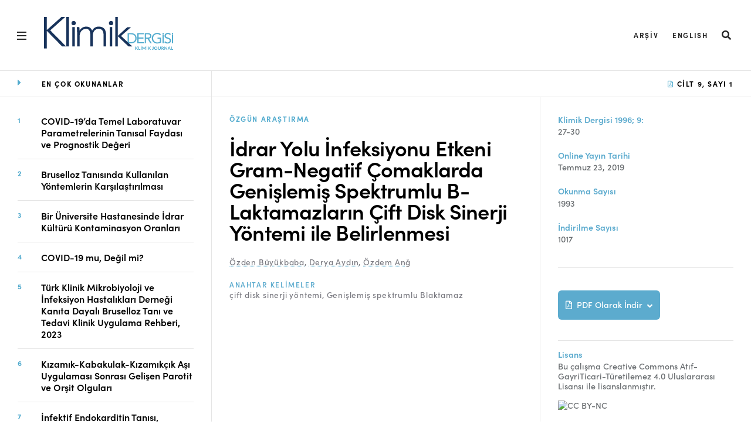

--- FILE ---
content_type: text/html; charset=UTF-8
request_url: https://www.klimikdergisi.org/tr/2021/01/05/idrar-yolu-infeksiyonu-etkeni-gram-negatif-comaklarda-genislemis-spektrumlu-b-laktamazlarin-cift-disk-sinerji-yontemi-ile-belirlenmesi/
body_size: 13833
content:
<!DOCTYPE html>
<html lang="tr">
<head>
  <title>Klimik Dergisi &#8211; Klimik Journal</title>
  <meta http-equiv="content-type" content="text/html; charset=UTF-8">
  <meta charset="utf-8">
  <link rel="stylesheet" href="https://use.typekit.net/lxc8lkp.css">
  <meta name='robots' content='max-image-preview:large' />
<link rel="alternate" hreflang="tr" href="https://www.klimikdergisi.org/tr/2021/01/05/idrar-yolu-infeksiyonu-etkeni-gram-negatif-comaklarda-genislemis-spektrumlu-b-laktamazlarin-cift-disk-sinerji-yontemi-ile-belirlenmesi/" />
<link rel="alternate" hreflang="en" href="https://www.klimikdergisi.org/en/2021/01/05/determination-of-extended-spectrum-b-lactaniases-witli-tlie-doiible-disk-synergy-iiietliod-in-gra11i-11egative-rods-causing-urinary-tract-infections/" />
<link rel="alternate" hreflang="x-default" href="https://www.klimikdergisi.org/tr/2021/01/05/idrar-yolu-infeksiyonu-etkeni-gram-negatif-comaklarda-genislemis-spektrumlu-b-laktamazlarin-cift-disk-sinerji-yontemi-ile-belirlenmesi/" />
<link rel='dns-prefetch' href='//kit.fontawesome.com' />
<link rel="alternate" title="oEmbed (JSON)" type="application/json+oembed" href="https://www.klimikdergisi.org/tr/wp-json/oembed/1.0/embed?url=https%3A%2F%2Fwww.klimikdergisi.org%2Ftr%2F2021%2F01%2F05%2Fidrar-yolu-infeksiyonu-etkeni-gram-negatif-comaklarda-genislemis-spektrumlu-b-laktamazlarin-cift-disk-sinerji-yontemi-ile-belirlenmesi%2F" />
<link rel="alternate" title="oEmbed (XML)" type="text/xml+oembed" href="https://www.klimikdergisi.org/tr/wp-json/oembed/1.0/embed?url=https%3A%2F%2Fwww.klimikdergisi.org%2Ftr%2F2021%2F01%2F05%2Fidrar-yolu-infeksiyonu-etkeni-gram-negatif-comaklarda-genislemis-spektrumlu-b-laktamazlarin-cift-disk-sinerji-yontemi-ile-belirlenmesi%2F&#038;format=xml" />
<style id='wp-img-auto-sizes-contain-inline-css' type='text/css'>
img:is([sizes=auto i],[sizes^="auto," i]){contain-intrinsic-size:3000px 1500px}
/*# sourceURL=wp-img-auto-sizes-contain-inline-css */
</style>
<style id='classic-theme-styles-inline-css' type='text/css'>
/*! This file is auto-generated */
.wp-block-button__link{color:#fff;background-color:#32373c;border-radius:9999px;box-shadow:none;text-decoration:none;padding:calc(.667em + 2px) calc(1.333em + 2px);font-size:1.125em}.wp-block-file__button{background:#32373c;color:#fff;text-decoration:none}
/*# sourceURL=/wp-includes/css/classic-themes.min.css */
</style>
<link rel='stylesheet' id='wpml-blocks-css' href='https://www.klimikdergisi.org/wp-content/plugins/sitepress-multilingual-cms/dist/css/blocks/styles.css?ver=4.6.3' type='text/css' media='all' />
<link rel='stylesheet' id='main-css' href='https://www.klimikdergisi.org/wp-content/themes/klimikdergisi/dist/css/main.f3381b31.min.css' type='text/css' media='all' />
<script type="text/javascript" src="https://kit.fontawesome.com/f1008bbb93.js?ver=6.9" id="fontawesome-js"></script>
<link rel="https://api.w.org/" href="https://www.klimikdergisi.org/tr/wp-json/" /><link rel="alternate" title="JSON" type="application/json" href="https://www.klimikdergisi.org/tr/wp-json/wp/v2/posts/19583" /><link rel="EditURI" type="application/rsd+xml" title="RSD" href="https://www.klimikdergisi.org/xmlrpc.php?rsd" />
<link rel="canonical" href="https://www.klimikdergisi.org/tr/2021/01/05/idrar-yolu-infeksiyonu-etkeni-gram-negatif-comaklarda-genislemis-spektrumlu-b-laktamazlarin-cift-disk-sinerji-yontemi-ile-belirlenmesi/" />
<link rel='shortlink' href='https://www.klimikdergisi.org/tr/?p=19583' />
<link rel="icon" href="https://www.klimikdergisi.org/wp-content/uploads/2021/01/cropped-KLIMIK.DERGISI_FAVICON-02-32x32.png" sizes="32x32" />
<link rel="icon" href="https://www.klimikdergisi.org/wp-content/uploads/2021/01/cropped-KLIMIK.DERGISI_FAVICON-02-192x192.png" sizes="192x192" />
<link rel="apple-touch-icon" href="https://www.klimikdergisi.org/wp-content/uploads/2021/01/cropped-KLIMIK.DERGISI_FAVICON-02-180x180.png" />
<meta name="msapplication-TileImage" content="https://www.klimikdergisi.org/wp-content/uploads/2021/01/cropped-KLIMIK.DERGISI_FAVICON-02-270x270.png" />
  <link rel="stylesheet" href="https://cdnjs.cloudflare.com/ajax/libs/font-awesome/5.15.3/css/all.min.css">
  <meta name="viewport" content="width=device-width, initial-scale=1">
  <!-- Primary Meta Tags -->
<meta name="title" content="İdrar Yolu İnfeksiyonu Etkeni Gram-Negatif Çomaklarda Genişlemiş Spektrumlu B-Laktamazların Çift Disk Sinerji Yöntemi ile Belirlenmesi">
<meta name="description" content="">

<!-- Open Graph / Facebook -->
<meta property="og:type" content="website">
<meta property="og:url" content="https://www.klimikdergisi.org/tr/2021/01/05/idrar-yolu-infeksiyonu-etkeni-gram-negatif-comaklarda-genislemis-spektrumlu-b-laktamazlarin-cift-disk-sinerji-yontemi-ile-belirlenmesi//">
<meta property="og:title" content="İdrar Yolu İnfeksiyonu Etkeni Gram-Negatif Çomaklarda Genişlemiş Spektrumlu B-Laktamazların Çift Disk Sinerji Yöntemi ile Belirlenmesi">
<meta property="og:description" content="">
<meta property="og:image" content="https://www.klimikdergisi.org/wp-content/themes/klimikdergisi/dist/css/images/klimikdergisi.png">
<meta property="og:image:alt" content="">

<!-- Twitter -->
<meta property="twitter:card" content="summary_large_image">
<meta property="twitter:url" content="https://www.klimikdergisi.org/tr/2021/01/05/idrar-yolu-infeksiyonu-etkeni-gram-negatif-comaklarda-genislemis-spektrumlu-b-laktamazlarin-cift-disk-sinerji-yontemi-ile-belirlenmesi//">
<meta property="twitter:title" content="İdrar Yolu İnfeksiyonu Etkeni Gram-Negatif Çomaklarda Genişlemiş Spektrumlu B-Laktamazların Çift Disk Sinerji Yöntemi ile Belirlenmesi">
<meta property="twitter:description" content="">
<meta property="twitter:image" content="https://www.klimikdergisi.org/wp-content/themes/klimikdergisi/dist/css/images/klimikdergisi.png">
<style id='global-styles-inline-css' type='text/css'>
:root{--wp--preset--aspect-ratio--square: 1;--wp--preset--aspect-ratio--4-3: 4/3;--wp--preset--aspect-ratio--3-4: 3/4;--wp--preset--aspect-ratio--3-2: 3/2;--wp--preset--aspect-ratio--2-3: 2/3;--wp--preset--aspect-ratio--16-9: 16/9;--wp--preset--aspect-ratio--9-16: 9/16;--wp--preset--color--black: #000000;--wp--preset--color--cyan-bluish-gray: #abb8c3;--wp--preset--color--white: #ffffff;--wp--preset--color--pale-pink: #f78da7;--wp--preset--color--vivid-red: #cf2e2e;--wp--preset--color--luminous-vivid-orange: #ff6900;--wp--preset--color--luminous-vivid-amber: #fcb900;--wp--preset--color--light-green-cyan: #7bdcb5;--wp--preset--color--vivid-green-cyan: #00d084;--wp--preset--color--pale-cyan-blue: #8ed1fc;--wp--preset--color--vivid-cyan-blue: #0693e3;--wp--preset--color--vivid-purple: #9b51e0;--wp--preset--gradient--vivid-cyan-blue-to-vivid-purple: linear-gradient(135deg,rgb(6,147,227) 0%,rgb(155,81,224) 100%);--wp--preset--gradient--light-green-cyan-to-vivid-green-cyan: linear-gradient(135deg,rgb(122,220,180) 0%,rgb(0,208,130) 100%);--wp--preset--gradient--luminous-vivid-amber-to-luminous-vivid-orange: linear-gradient(135deg,rgb(252,185,0) 0%,rgb(255,105,0) 100%);--wp--preset--gradient--luminous-vivid-orange-to-vivid-red: linear-gradient(135deg,rgb(255,105,0) 0%,rgb(207,46,46) 100%);--wp--preset--gradient--very-light-gray-to-cyan-bluish-gray: linear-gradient(135deg,rgb(238,238,238) 0%,rgb(169,184,195) 100%);--wp--preset--gradient--cool-to-warm-spectrum: linear-gradient(135deg,rgb(74,234,220) 0%,rgb(151,120,209) 20%,rgb(207,42,186) 40%,rgb(238,44,130) 60%,rgb(251,105,98) 80%,rgb(254,248,76) 100%);--wp--preset--gradient--blush-light-purple: linear-gradient(135deg,rgb(255,206,236) 0%,rgb(152,150,240) 100%);--wp--preset--gradient--blush-bordeaux: linear-gradient(135deg,rgb(254,205,165) 0%,rgb(254,45,45) 50%,rgb(107,0,62) 100%);--wp--preset--gradient--luminous-dusk: linear-gradient(135deg,rgb(255,203,112) 0%,rgb(199,81,192) 50%,rgb(65,88,208) 100%);--wp--preset--gradient--pale-ocean: linear-gradient(135deg,rgb(255,245,203) 0%,rgb(182,227,212) 50%,rgb(51,167,181) 100%);--wp--preset--gradient--electric-grass: linear-gradient(135deg,rgb(202,248,128) 0%,rgb(113,206,126) 100%);--wp--preset--gradient--midnight: linear-gradient(135deg,rgb(2,3,129) 0%,rgb(40,116,252) 100%);--wp--preset--font-size--small: 13px;--wp--preset--font-size--medium: 20px;--wp--preset--font-size--large: 36px;--wp--preset--font-size--x-large: 42px;--wp--preset--spacing--20: 0.44rem;--wp--preset--spacing--30: 0.67rem;--wp--preset--spacing--40: 1rem;--wp--preset--spacing--50: 1.5rem;--wp--preset--spacing--60: 2.25rem;--wp--preset--spacing--70: 3.38rem;--wp--preset--spacing--80: 5.06rem;--wp--preset--shadow--natural: 6px 6px 9px rgba(0, 0, 0, 0.2);--wp--preset--shadow--deep: 12px 12px 50px rgba(0, 0, 0, 0.4);--wp--preset--shadow--sharp: 6px 6px 0px rgba(0, 0, 0, 0.2);--wp--preset--shadow--outlined: 6px 6px 0px -3px rgb(255, 255, 255), 6px 6px rgb(0, 0, 0);--wp--preset--shadow--crisp: 6px 6px 0px rgb(0, 0, 0);}:where(.is-layout-flex){gap: 0.5em;}:where(.is-layout-grid){gap: 0.5em;}body .is-layout-flex{display: flex;}.is-layout-flex{flex-wrap: wrap;align-items: center;}.is-layout-flex > :is(*, div){margin: 0;}body .is-layout-grid{display: grid;}.is-layout-grid > :is(*, div){margin: 0;}:where(.wp-block-columns.is-layout-flex){gap: 2em;}:where(.wp-block-columns.is-layout-grid){gap: 2em;}:where(.wp-block-post-template.is-layout-flex){gap: 1.25em;}:where(.wp-block-post-template.is-layout-grid){gap: 1.25em;}.has-black-color{color: var(--wp--preset--color--black) !important;}.has-cyan-bluish-gray-color{color: var(--wp--preset--color--cyan-bluish-gray) !important;}.has-white-color{color: var(--wp--preset--color--white) !important;}.has-pale-pink-color{color: var(--wp--preset--color--pale-pink) !important;}.has-vivid-red-color{color: var(--wp--preset--color--vivid-red) !important;}.has-luminous-vivid-orange-color{color: var(--wp--preset--color--luminous-vivid-orange) !important;}.has-luminous-vivid-amber-color{color: var(--wp--preset--color--luminous-vivid-amber) !important;}.has-light-green-cyan-color{color: var(--wp--preset--color--light-green-cyan) !important;}.has-vivid-green-cyan-color{color: var(--wp--preset--color--vivid-green-cyan) !important;}.has-pale-cyan-blue-color{color: var(--wp--preset--color--pale-cyan-blue) !important;}.has-vivid-cyan-blue-color{color: var(--wp--preset--color--vivid-cyan-blue) !important;}.has-vivid-purple-color{color: var(--wp--preset--color--vivid-purple) !important;}.has-black-background-color{background-color: var(--wp--preset--color--black) !important;}.has-cyan-bluish-gray-background-color{background-color: var(--wp--preset--color--cyan-bluish-gray) !important;}.has-white-background-color{background-color: var(--wp--preset--color--white) !important;}.has-pale-pink-background-color{background-color: var(--wp--preset--color--pale-pink) !important;}.has-vivid-red-background-color{background-color: var(--wp--preset--color--vivid-red) !important;}.has-luminous-vivid-orange-background-color{background-color: var(--wp--preset--color--luminous-vivid-orange) !important;}.has-luminous-vivid-amber-background-color{background-color: var(--wp--preset--color--luminous-vivid-amber) !important;}.has-light-green-cyan-background-color{background-color: var(--wp--preset--color--light-green-cyan) !important;}.has-vivid-green-cyan-background-color{background-color: var(--wp--preset--color--vivid-green-cyan) !important;}.has-pale-cyan-blue-background-color{background-color: var(--wp--preset--color--pale-cyan-blue) !important;}.has-vivid-cyan-blue-background-color{background-color: var(--wp--preset--color--vivid-cyan-blue) !important;}.has-vivid-purple-background-color{background-color: var(--wp--preset--color--vivid-purple) !important;}.has-black-border-color{border-color: var(--wp--preset--color--black) !important;}.has-cyan-bluish-gray-border-color{border-color: var(--wp--preset--color--cyan-bluish-gray) !important;}.has-white-border-color{border-color: var(--wp--preset--color--white) !important;}.has-pale-pink-border-color{border-color: var(--wp--preset--color--pale-pink) !important;}.has-vivid-red-border-color{border-color: var(--wp--preset--color--vivid-red) !important;}.has-luminous-vivid-orange-border-color{border-color: var(--wp--preset--color--luminous-vivid-orange) !important;}.has-luminous-vivid-amber-border-color{border-color: var(--wp--preset--color--luminous-vivid-amber) !important;}.has-light-green-cyan-border-color{border-color: var(--wp--preset--color--light-green-cyan) !important;}.has-vivid-green-cyan-border-color{border-color: var(--wp--preset--color--vivid-green-cyan) !important;}.has-pale-cyan-blue-border-color{border-color: var(--wp--preset--color--pale-cyan-blue) !important;}.has-vivid-cyan-blue-border-color{border-color: var(--wp--preset--color--vivid-cyan-blue) !important;}.has-vivid-purple-border-color{border-color: var(--wp--preset--color--vivid-purple) !important;}.has-vivid-cyan-blue-to-vivid-purple-gradient-background{background: var(--wp--preset--gradient--vivid-cyan-blue-to-vivid-purple) !important;}.has-light-green-cyan-to-vivid-green-cyan-gradient-background{background: var(--wp--preset--gradient--light-green-cyan-to-vivid-green-cyan) !important;}.has-luminous-vivid-amber-to-luminous-vivid-orange-gradient-background{background: var(--wp--preset--gradient--luminous-vivid-amber-to-luminous-vivid-orange) !important;}.has-luminous-vivid-orange-to-vivid-red-gradient-background{background: var(--wp--preset--gradient--luminous-vivid-orange-to-vivid-red) !important;}.has-very-light-gray-to-cyan-bluish-gray-gradient-background{background: var(--wp--preset--gradient--very-light-gray-to-cyan-bluish-gray) !important;}.has-cool-to-warm-spectrum-gradient-background{background: var(--wp--preset--gradient--cool-to-warm-spectrum) !important;}.has-blush-light-purple-gradient-background{background: var(--wp--preset--gradient--blush-light-purple) !important;}.has-blush-bordeaux-gradient-background{background: var(--wp--preset--gradient--blush-bordeaux) !important;}.has-luminous-dusk-gradient-background{background: var(--wp--preset--gradient--luminous-dusk) !important;}.has-pale-ocean-gradient-background{background: var(--wp--preset--gradient--pale-ocean) !important;}.has-electric-grass-gradient-background{background: var(--wp--preset--gradient--electric-grass) !important;}.has-midnight-gradient-background{background: var(--wp--preset--gradient--midnight) !important;}.has-small-font-size{font-size: var(--wp--preset--font-size--small) !important;}.has-medium-font-size{font-size: var(--wp--preset--font-size--medium) !important;}.has-large-font-size{font-size: var(--wp--preset--font-size--large) !important;}.has-x-large-font-size{font-size: var(--wp--preset--font-size--x-large) !important;}
/*# sourceURL=global-styles-inline-css */
</style>
</head>
<body class="wp-singular post-template-default single single-post postid-19583 single-format-standard wp-theme-klimikdergisi template--core-homepage">
  <div class="page-wrapper">
    <div class="page-header">
        <header class="header on-core on-home " id="js-top-header">
          <div class="header__row header__main">
            <div class="header__content">
              <div class="header__left" style="display: flex; align-items: center;">
                <button aria-expanded="false" class="hamburger js-hamburger" tabindex="2">
                  <span>
                  </span>
                </button>
                <div role="banner" style="max-width: 220px; margin-left: 20px; margin-top: -6px;">
                  <h1>
                    <a href="https://www.klimikdergisi.org/tr/" tabindex="3">
                      <svg style="width: 100%; display: block;" viewBox="0 0 518.87 133.91"><path d="M380.23,102.88H402.3v4.54h-27V91.69h0V66.21h25.91v4.53h-21V83.67h19.62v4.54H380.23v14.67Zm43.43-11.19,9.71,15.73h-6l-9.49-15.73-1.69-2.78h-6.28v18.51H405V91.69h0V66.21h10.54c8,0,16.42,1.16,16.42,11.35,0,6-3.9,9.9-10.31,10.88l2,3.25Zm3.07-14.13c0-5.94-5.18-6.82-10-6.82h-6.86V84.37h4.36C419.69,84.37,426.73,84.37,426.73,77.56Zm-54.39,9.25a24.06,24.06,0,0,1-.47,4.88h0c-2.28,11.5-12.58,15.73-19.73,15.73H336.3V66.21h15.84C360.23,66.21,372.34,71.62,372.34,86.81Zm-5.76,4.87a22.13,22.13,0,0,0,.51-4.87c0-11.29-7.16-16.07-16.58-16.07h-9.32v32.14h9.32c7.93,0,14.27-3.39,16.07-11.19h0Zm147.4,0h0v15.73h4.89V91.69h0V72.79H514Zm-57.57-2.78h9.49v12.64a24.34,24.34,0,0,1-10.25,2.38c-8.38,0-14.56-5-16.46-12.24h0a19.83,19.83,0,0,1-.6-4.88c0-10,7.15-17.11,16.59-17.11a15.44,15.44,0,0,1,11.23,4.71l3.68-3.84c-3.91-4-9.14-5.41-14.56-5.41-12.35,0-22.18,8.67-22.18,21.65a25.47,25.47,0,0,0,.46,4.87h0c2,10.19,10.42,16.78,21.54,16.78a31.75,31.75,0,0,0,15.43-3.84V91.69h0V84.37H456.41ZM514,65.15v6.07h4.89V65.15Zm-4.12,26.54h0c-1.9-4.33-6.54-5.93-11.46-7.5-6.58-2.09-8.68-3.78-8.68-7.57,0-4.89,4.49-6.92,8.8-6.92a8.54,8.54,0,0,1,7.5,3.78l4-3.49c-3-3.56-6.93-4.83-11.53-4.83-7.22,0-14,4-14,11.87,0,6.87,4.42,9.44,10.24,11.35,3.78,1.27,6.52,2.11,8.3,3.32h0a5.48,5.48,0,0,1,2.47,5.07c0,4.71-4.78,7.16-9,7.16a10,10,0,0,1-8.78-4.6l-4.2,3.44c2.79,4.13,7.92,5.7,12.7,5.7,7.45,0,14.49-3.84,14.49-12a11.88,11.88,0,0,0-.88-4.73Zm-33.68,0v15.73h4.89V72.79h-4.89Zm0-20.47h4.89V65.15h-4.89Z" style="fill:#52abce"></path><path d="M127.57,25.09A8.55,8.55,0,1,1,119,16.54,8.55,8.55,0,0,1,127.57,25.09Zm142-8.55a8.55,8.55,0,1,0,8.55,8.55A8.55,8.55,0,0,0,269.52,16.54ZM0,128.53H11.11v-71h1L72.64,120h16L24.91,54.53,85.16,0H69.85L12.12,52.51h-1V0H0Zm89.83-8.64H99.92V0H89.83Zm23.83,0h10.1V41.4h-10.1Zm150.66,0h10.1V41.4h-10.1Zm22.15,0h10.1V78.48l42.58,41.41h15.32L309.7,77.46l40.05-35.81H334.94L296.57,77.12V0h-10.1Zm-153.49,0h10.1V80.61C143.08,59,155,48.5,170,48.5c10.94,0,16.16,9.68,16.16,24.13v47.24h10.09V75.69c0-11.22,4.89-27.19,23.57-27.19,16,0,19.52,12.4,19.52,25.15v46.22h10.1V73.14c0-17.17-5.38-33.82-29.62-33.82-10.77,0-21.55,5.27-26.43,17-3.7-11.9-13.13-17-23.39-17-12.62,0-22.55,7.14-26.59,15.81h-.5c-.34-1.53-.51-8-.68-13.77h-10.1c0,4.08.84,16.32.84,22.09Z" style="fill:#18335b"></path><path d="M369.52,126.33h.53a1.07,1.07,0,0,0,.95-.41l3.26-4.36a1.2,1.2,0,0,1,.51-.43,1.67,1.67,0,0,1,.67-.12h2.32l-4.11,5.29a2.67,2.67,0,0,1-.83.74,2,2,0,0,1,.56.32,2.27,2.27,0,0,1,.48.53l4.22,6H375.7a1.51,1.51,0,0,1-.39,0,1.1,1.1,0,0,1-.29-.09.73.73,0,0,1-.22-.16,1.4,1.4,0,0,1-.17-.22l-3.31-4.64a1.06,1.06,0,0,0-.4-.34,1.64,1.64,0,0,0-.65-.1h-.75v5.59h-2.67V121h2.67Zm17.8,5.41v2.17h-7.66V121h2.67v10.73Zm4.89-12.92a1.25,1.25,0,0,1-.12.54,1.42,1.42,0,0,1-.32.45,1.52,1.52,0,0,1-1,.41,1.24,1.24,0,0,1-.54-.11,1.32,1.32,0,0,1-.44-.3,1.42,1.42,0,0,1-.32-.45,1.41,1.41,0,0,1-.11-.54,1.51,1.51,0,0,1,.11-.56,1.42,1.42,0,0,1,.32-.45,1.55,1.55,0,0,1,.44-.32,1.41,1.41,0,0,1,.54-.11,1.66,1.66,0,0,1,.58.11,1.7,1.7,0,0,1,.47.32,1.42,1.42,0,0,1,.32.45A1.34,1.34,0,0,1,392.21,118.82Zm-.14,15.09h-2.68V121h2.68ZM409.45,121v12.9h-2.36V126c0-.17,0-.35,0-.54a5.46,5.46,0,0,1,0-.57l-3.69,7a1,1,0,0,1-.93.58h-.37a1.1,1.1,0,0,1-.55-.14,1.12,1.12,0,0,1-.39-.44l-3.71-7c0,.21,0,.41.05.6s0,.37,0,.54v7.92h-2.36V121h2.33a.86.86,0,0,1,.24,0,.55.55,0,0,1,.18.13,1,1,0,0,1,.17.24l3.61,6.88c.11.21.22.42.31.64s.2.44.28.67l.28-.69c.1-.23.21-.44.32-.65l3.58-6.85a1,1,0,0,1,.17-.24.72.72,0,0,1,.19-.13.85.85,0,0,1,.23,0h2.34Zm6-2.19a1.25,1.25,0,0,1-.12.54,1.42,1.42,0,0,1-.32.45,1.52,1.52,0,0,1-1.05.41,1.24,1.24,0,0,1-.54-.11,1.32,1.32,0,0,1-.44-.3,1.42,1.42,0,0,1-.32-.45,1.41,1.41,0,0,1-.11-.54,1.51,1.51,0,0,1,.11-.56,1.42,1.42,0,0,1,.32-.45,1.55,1.55,0,0,1,.44-.32,1.41,1.41,0,0,1,.54-.11,1.66,1.66,0,0,1,.58.11,1.7,1.7,0,0,1,.47.32,1.42,1.42,0,0,1,.32.45A1.34,1.34,0,0,1,415.41,118.82Zm-.14,15.09h-2.68V121h2.68Zm5.82-7.58h.53a1.09,1.09,0,0,0,.95-.41l3.26-4.36a1.2,1.2,0,0,1,.51-.43A1.67,1.67,0,0,1,427,121h2.31l-4.1,5.29a2.79,2.79,0,0,1-.83.74,2.2,2.2,0,0,1,.56.32,2.52,2.52,0,0,1,.48.53l4.22,6h-2.38a1.59,1.59,0,0,1-.4,0,1,1,0,0,1-.28-.09.73.73,0,0,1-.22-.16,1.4,1.4,0,0,1-.17-.22l-3.31-4.64a1.06,1.06,0,0,0-.4-.34,1.64,1.64,0,0,0-.65-.1h-.75v5.59h-2.67V121h2.67Zm19.4,3a7,7,0,0,1-.26,2,4.17,4.17,0,0,1-.81,1.5,3.47,3.47,0,0,1-1.35,1,4.74,4.74,0,0,1-1.88.34,7.77,7.77,0,0,1-1-.06,6.62,6.62,0,0,1-1-.18c0-.26,0-.52.07-.78s0-.52.08-.78a.54.54,0,0,1,.16-.35.65.65,0,0,1,.41-.12,1.59,1.59,0,0,1,.39.05,2.45,2.45,0,0,0,.58,0,2.39,2.39,0,0,0,.84-.13,1.44,1.44,0,0,0,.6-.44,2.17,2.17,0,0,0,.35-.78,4.56,4.56,0,0,0,.12-1.18V121h2.67ZM456,127.45a7.07,7.07,0,0,1-.47,2.63,6.4,6.4,0,0,1-1.34,2.09,6.3,6.3,0,0,1-2.09,1.38,7.09,7.09,0,0,1-2.7.5,7.18,7.18,0,0,1-2.71-.5,6.4,6.4,0,0,1-2.09-1.38,6.09,6.09,0,0,1-1.34-2.09,7.07,7.07,0,0,1-.48-2.63,7,7,0,0,1,.48-2.61,6,6,0,0,1,1.34-2.09,6.24,6.24,0,0,1,2.09-1.38,7,7,0,0,1,2.71-.5,6.91,6.91,0,0,1,2.7.5,6.15,6.15,0,0,1,2.09,1.38,6.4,6.4,0,0,1,1.34,2.09A7,7,0,0,1,456,127.45Zm-2.73,0a6,6,0,0,0-.26-1.81,3.88,3.88,0,0,0-.77-1.37,3.33,3.33,0,0,0-1.22-.87,4.7,4.7,0,0,0-3.25,0,3.25,3.25,0,0,0-1.22.87,3.73,3.73,0,0,0-.77,1.37,6.27,6.27,0,0,0,0,3.64,3.82,3.82,0,0,0,.77,1.37,3.2,3.2,0,0,0,1.22.85,4.55,4.55,0,0,0,3.25,0,3.28,3.28,0,0,0,1.22-.85,4,4,0,0,0,.77-1.37A6,6,0,0,0,453.25,127.45Zm10.42,4.33a3,3,0,0,0,1.16-.22,2.3,2.3,0,0,0,.87-.62,2.62,2.62,0,0,0,.54-1,4,4,0,0,0,.19-1.28V121h2.67v7.68a6.05,6.05,0,0,1-.38,2.16,4.78,4.78,0,0,1-2.79,2.8,6,6,0,0,1-2.26.4,6.09,6.09,0,0,1-2.28-.4,4.78,4.78,0,0,1-2.79-2.8,6.05,6.05,0,0,1-.38-2.16V121h2.67v7.68a4,4,0,0,0,.19,1.28,2.62,2.62,0,0,0,.54,1,2.47,2.47,0,0,0,.87.62A3.14,3.14,0,0,0,463.67,131.78Zm18.71,2.13H480a1,1,0,0,1-1-.52l-2.46-3.95a1,1,0,0,0-.33-.34,1.09,1.09,0,0,0-.54-.11h-.9v4.92h-2.67V121h4.05a8.15,8.15,0,0,1,2.31.28,4.4,4.4,0,0,1,1.58.77,3,3,0,0,1,.9,1.19A4.22,4.22,0,0,1,481,126a3.58,3.58,0,0,1-.53,1,3.94,3.94,0,0,1-.85.83,4.37,4.37,0,0,1-1.16.59,2.62,2.62,0,0,1,.48.34,2.37,2.37,0,0,1,.4.48Zm-6.26-6.79a3.34,3.34,0,0,0,1.12-.17,2.11,2.11,0,0,0,.78-.45,1.7,1.7,0,0,0,.44-.68,2.39,2.39,0,0,0,.15-.86,1.77,1.77,0,0,0-.61-1.42,2.87,2.87,0,0,0-1.86-.51h-1.38v4.09Zm19-6.11v12.9h-1.38a1.22,1.22,0,0,1-.53-.1,1.3,1.3,0,0,1-.41-.35l-6.43-8.18c0,.2,0,.41,0,.61s0,.39,0,.56v7.46h-2.36V121h1.7a.79.79,0,0,1,.22.06l.18.13a1.5,1.5,0,0,1,.2.22l6.47,8.21c0-.22,0-.44-.05-.65s0-.41,0-.6V121Zm14.44,12.9h-2.07a.92.92,0,0,1-.57-.16,1,1,0,0,1-.32-.43l-.87-2.46h-5.14l-.88,2.46a1,1,0,0,1-.31.41.84.84,0,0,1-.56.18h-2.09l5.05-12.9h2.73ZM505.1,129l-1.4-3.95c-.08-.21-.17-.45-.26-.73s-.18-.58-.26-.9c-.09.33-.17.63-.27.92s-.18.52-.26.73L501.26,129Zm13.77,2.73v2.17h-7.65V121h2.66v10.73Z" style="fill:#52abce"></path></svg>                    </a>
                  </h1>
                </div>
              </div>
              <div class="header__right">
                <div class="actions-lineup">
                  <ul class="actions-lineup__list">
                    <li id="actions-lineup__item menu-item-9861" class="actions-lineup__item menu-item actions-lineup__item menu-item-type-post_type actions-lineup__item menu-item-object-page current_page_parent actions-lineup__item menu-item-9861"><a href="https://www.klimikdergisi.org/tr/arsiv/">Arşiv</a></li><li id="actions-lineup__item menu-item-wpml-ls-2559-en" class="actions-lineup__item menu-item wpml-ls-slot-2559 wpml-ls-item wpml-ls-item-en wpml-ls-actions-lineup__item menu-item wpml-ls-first-item wpml-ls-last-item actions-lineup__item menu-item-type-wpml_ls_menu_item actions-lineup__item menu-item-object-wpml_ls_menu_item actions-lineup__item menu-item-wpml-ls-2559-en"><a href="https://www.klimikdergisi.org/en/2021/01/05/determination-of-extended-spectrum-b-lactaniases-witli-tlie-doiible-disk-synergy-iiietliod-in-gra11i-11egative-rods-causing-urinary-tract-infections/" title="English"><span class="wpml-ls-native" lang="en">English</span></a></li>                    <li class="actions-lineup__item ">
                      <div class="slide-search" role="presentation">
                        <a href="#" class="slide-search__open " id="search-open" aria-pressed="false" role="button" target="_top">
                          <i class="fas fa-search fa-lg"></i>
                          <span class="icon-text">
                            Search
                          </span>
                        </a>
                        <div class="slide-search__content " id="search-input" aria-hidden="true">
                          <form class="slide-search__form" action="https://www.klimikdergisi.org/tr/" method="get">
  <input class="slide-search__input" type="search" name="s" id="searchTerm" placeholder="Aranacak kelime..." value="">
  <button class="slide-search__run" type="submit">
    <i class="fas fa-search fa-lg"></i>
    <span class="icon-text">
      Search
    </span>
  </button>
  <button class="slide-search__close" id="search-close" type="button">
    <i class="fas fa-times fa-lg"></i>
  </button>
</form>
                        </div>
                      </div>
                    </li>
                  </ul>
                </div>
              </div>
            </div>
          </div>
          <nav class="master-menu js-master-menu" role="navigation" aria-hidden="true">
            <div class="master-menu__content ">
              <div class="row row--6-col">
                <div class="col is-menu">
                  <div class="col is-menu is-active">
                    <!-- <h2 class="menu-toggle js-menu-toggle section-heading" tabindex="-1"> -->
                      <!-- Hakkında -->
                    <!-- </h2> -->
                    <ul id="menu-hamburger-menu-tr" class="master-menu__list"><li id="master-menu__item menu-item-9870" class="master-menu__item menu-item master-menu__item menu-item-type-post_type master-menu__item menu-item-object-page master-menu__item menu-item-home master-menu__item menu-item-9870"><a href="https://www.klimikdergisi.org/tr/">Ana Sayfa</a></li><li id="master-menu__item menu-item-9871" class="master-menu__item menu-item master-menu__item menu-item-type-post_type master-menu__item menu-item-object-page current_page_parent master-menu__item menu-item-9871"><a href="https://www.klimikdergisi.org/tr/arsiv/">Arşiv</a></li><li id="master-menu__item menu-item-9872" class="master-menu__item menu-item master-menu__item menu-item-type-post_type master-menu__item menu-item-object-page master-menu__item menu-item-9872"><a href="https://www.klimikdergisi.org/tr/amac-kapsam/">Amaç ve Kapsam</a></li><li id="master-menu__item menu-item-25231" class="master-menu__item menu-item master-menu__item menu-item-type-post_type master-menu__item menu-item-object-page master-menu__item menu-item-25231"><a href="https://www.klimikdergisi.org/tr/acik-erisim-ilkesi/">Açık Erişim İlkesi</a></li><li id="master-menu__item menu-item-9873" class="master-menu__item menu-item master-menu__item menu-item-type-post_type master-menu__item menu-item-object-page master-menu__item menu-item-9873"><a href="https://www.klimikdergisi.org/tr/yayin-kurulu/">Yayın Kurulu</a></li><li id="master-menu__item menu-item-25197" class="master-menu__item menu-item master-menu__item menu-item-type-post_type master-menu__item menu-item-object-page master-menu__item menu-item-25197"><a href="https://www.klimikdergisi.org/tr/arastirma-ve-yayin-etigi/">Etik İlkeler</a></li><li id="master-menu__item menu-item-25198" class="master-menu__item menu-item master-menu__item menu-item-type-post_type master-menu__item menu-item-object-page master-menu__item menu-item-25198"><a href="https://www.klimikdergisi.org/tr/editoryal-degerlendirme-sureci/">Editoryal Süreç</a></li><li id="master-menu__item menu-item-25199" class="master-menu__item menu-item master-menu__item menu-item-type-post_type master-menu__item menu-item-object-page master-menu__item menu-item-25199"><a href="https://www.klimikdergisi.org/tr/danisman-degerlendirme-sureci/">Danışmanlık Süreci</a></li><li id="master-menu__item menu-item-9874" class="master-menu__item menu-item master-menu__item menu-item-type-post_type master-menu__item menu-item-object-page master-menu__item menu-item-9874"><a href="https://www.klimikdergisi.org/tr/yazarlara-bilgi/">Yazarlara Bilgi</a></li><li id="master-menu__item menu-item-21744" class="master-menu__item menu-item master-menu__item menu-item-type-custom master-menu__item menu-item-object-custom master-menu__item menu-item-21744"><a href="http://klimik.dergisi.org/login.php?page=0">Online Makale Gönderimi</a></li><li id="master-menu__item menu-item-9875" class="master-menu__item menu-item master-menu__item menu-item-type-post_type master-menu__item menu-item-object-page master-menu__item menu-item-9875"><a href="https://www.klimikdergisi.org/tr/dizinler/">Dizinler</a></li><li id="master-menu__item menu-item-9876" class="master-menu__item menu-item master-menu__item menu-item-type-post_type master-menu__item menu-item-object-page master-menu__item menu-item-9876"><a href="https://www.klimikdergisi.org/tr/telif-haklari/">Telif Hakları</a></li><li id="master-menu__item menu-item-9877" class="master-menu__item menu-item master-menu__item menu-item-type-post_type master-menu__item menu-item-object-page master-menu__item menu-item-9877"><a href="https://www.klimikdergisi.org/tr/iletisim/">İletişim</a></li></ul>                  </div>
                </div>
              </div>
              <footer class="row menu-footer">
                <div class="menu-footer__follow">
                  <h2 class="section-heading">
                    Takip Edin                  </h2>
                  <ul id="menu-social-media-menu-tr" class="menu-footer__list menu-footer__list--follow"><li id="menu-footer__item menu-item-9935" class="menu-footer__item menu-item menu-footer__item menu-item-type-custom menu-footer__item menu-item-object-custom menu-footer__item menu-item-9935"><a href="https://www.facebook.com/pages/Klimik-Derne%C4%9Fi/202929286430540">FACEBOOK</a></li><li id="menu-footer__item menu-item-9936" class="menu-footer__item menu-item menu-footer__item menu-item-type-custom menu-footer__item menu-item-object-custom menu-footer__item menu-item-9936"><a href="https://twitter.com/klimik_dernegi">TWITTER</a></li><li id="menu-footer__item menu-item-9937" class="menu-footer__item menu-item menu-footer__item menu-item-type-custom menu-footer__item menu-item-object-custom menu-footer__item menu-item-9937"><a href="https://www.youtube.com/klimikdernegi">YOUTUBE</a></li></ul>                </div>
              </footer>
            </div>
          </nav>
        </header>
      </div>


<main id="main" tabindex="-1">
  <div class="page-content " id="main">
    <section class="page-content__row ">
      <div class="container layout--fixed-fluid">
        <!-- most read -->
        <div class="container__column">
          <div class="container__slot container__slot--sticky js-position-sticky">
                        
<div class="content-heading">
  <div class="content-heading__group">
    <h2 class="heading" style="display: flex;">
      <b class="fas fa-caret-right fa-lg" style="margin-top: 0;">
      </b>
      <b style="margin-left: 33px;">
        En Çok Okunanlar      </b>
    </h2>
  </div>
</div>
<div class="most-read-container">
  <div class="module js-quick-pops">
    <ol class="media-item-list media-item-list--numbered">
              <li>
          <section class="media-item">
            <div class="media-item__summary size--small">
              <div class="headline">
                <a href="https://www.klimikdergisi.org/tr/2021/11/10/covid-19da-temel-laboratuvar-parametreleri/">
                  COVID-19&#8217;da Temel Laboratuvar Parametrelerinin Tanısal Faydası ve Prognostik Değeri                </a>
              </div>
            </div>
          </section>
        </li>
              <li>
          <section class="media-item">
            <div class="media-item__summary size--small">
              <div class="headline">
                <a href="https://www.klimikdergisi.org/tr/2021/11/10/bruselloz-tani-yontemleri/">
                  Bruselloz Tanısında Kullanılan Yöntemlerin Karşılaştırılması                </a>
              </div>
            </div>
          </section>
        </li>
              <li>
          <section class="media-item">
            <div class="media-item__summary size--small">
              <div class="headline">
                <a href="https://www.klimikdergisi.org/tr/2021/12/27/idrar-kulturu-kontaminasyon-oranlari/">
                  Bir Üniversite Hastanesinde İdrar Kültürü Kontaminasyon Oranları                </a>
              </div>
            </div>
          </section>
        </li>
              <li>
          <section class="media-item">
            <div class="media-item__summary size--small">
              <div class="headline">
                <a href="https://www.klimikdergisi.org/tr/2022/03/28/covid-19-mu-degil-mi/">
                  COVID-19 mu, Değil mi?                </a>
              </div>
            </div>
          </section>
        </li>
              <li>
          <section class="media-item">
            <div class="media-item__summary size--small">
              <div class="headline">
                <a href="https://www.klimikdergisi.org/tr/2023/06/30/klimik-bruselloz-tani-ve-tedavi-rehberi/">
                  Türk Klinik Mikrobiyoloji ve İnfeksiyon Hastalıkları Derneği Kanıta Dayalı Bruselloz Tanı ve Tedavi Klinik Uygulama Rehberi, 2023                </a>
              </div>
            </div>
          </section>
        </li>
              <li>
          <section class="media-item">
            <div class="media-item__summary size--small">
              <div class="headline">
                <a href="https://www.klimikdergisi.org/tr/2022/03/28/kizamik-kabakulak-kizamikcik-asi-uygulamasi-sonrasi-gelisen-parotit-ve-orsit-olgulari/">
                  Kızamık-Kabakulak-Kızamıkçık Aşı Uygulaması Sonrası Gelişen Parotit ve Orşit Olguları                </a>
              </div>
            </div>
          </section>
        </li>
              <li>
          <section class="media-item">
            <div class="media-item__summary size--small">
              <div class="headline">
                <a href="https://www.klimikdergisi.org/tr/2021/01/05/infektif-endokarditin-tanisi-tedavisi-ve-onlenmesi-ulusal-uzlasi-raporu/">
                  İnfektif Endokarditin Tanısı, Tedavisi ve Önlenmesi: Ulusal Uzlaşı Raporu                </a>
              </div>
            </div>
          </section>
        </li>
              <li>
          <section class="media-item">
            <div class="media-item__summary size--small">
              <div class="headline">
                <a href="https://www.klimikdergisi.org/tr/2024/03/28/diyabetik-ayak-yarasi-ve-infeksiyonunun-tanisi-tedavisi-onlenmesi-ve-rehabilitasyonu-ulusal-uzlasi-raporu-2024/">
                  Diyabetik Ayak Yarası ve İnfeksiyonunun Tanısı, Tedavisi, Önlenmesi ve Rehabilitasyonu: Ulusal Uzlaşı Raporu, 2024                </a>
              </div>
            </div>
          </section>
        </li>
              <li>
          <section class="media-item">
            <div class="media-item__summary size--small">
              <div class="headline">
                <a href="https://www.klimikdergisi.org/tr/2021/04/27/osmanlidan-cumhuriyete-bulasici-hastaliklarla-savasim/">
                  Osmanlı’dan Cumhuriyet’e Bulaşıcı Hastalıklarla Savaşım                </a>
              </div>
            </div>
          </section>
        </li>
              <li>
          <section class="media-item">
            <div class="media-item__summary size--small">
              <div class="headline">
                <a href="https://www.klimikdergisi.org/tr/2021/04/23/kan-dolasimi-infeksiyonlarindan-izole-edilen-enterococcus-faecalis-ve-enterococcus-faecium-bakterilerinde-antimikrobiyal-direnc-tek-merkez-degerlendirmesi/">
                  Kan Dolaşımı İnfeksiyonlarından İzole Edilen Enterococcus faecalis ve Enterococcus faecium Bakterilerinde Antimikrobiyal Direnç: Tek Merkez Değerlendirmesi                </a>
              </div>
            </div>
          </section>
        </li>
          </ol>
  </div>
</div>

          </div>
        </div>

        <!-- main content -->
        <div class="container__column">

          <!-- current issue -->
          <div class="content-heading">
            <div class="content-heading__group">
              <h2 class="heading">
                <b style="float: right; position: relative;">
                  <a href="https://www.klimikdergisi.org/wp-content/uploads/2021/01/cover_vol_09_issue_1.pdf" class="latest-issue">
                    <i class="far fa-file-pdf"></i>
                    Cilt 9, Sayı 1                  </a>
                  <div class="latest-issue-cover-image">
                    <img width="433" height="540" src="https://www.klimikdergisi.org/wp-content/uploads/2021/01/cover_vol_09_issue_1-433x540.png" class="attachment-large size-large" alt="" decoding="async" fetchpriority="high" srcset="https://www.klimikdergisi.org/wp-content/uploads/2021/01/cover_vol_09_issue_1-433x540.png 433w, https://www.klimikdergisi.org/wp-content/uploads/2021/01/cover_vol_09_issue_1-208x260.png 208w, https://www.klimikdergisi.org/wp-content/uploads/2021/01/cover_vol_09_issue_1-768x958.png 768w" sizes="(max-width: 433px) 100vw, 433px" />                  </div>
                </b>
              </h2>
            </div>
          </div>
          <div class="container__row layout--fluid-fixed">
            <div class="container__column">
              <div class="container__slot">
                <section class="media-item article-meta">
                  <div class="media-item__summary  size--medium">
                                                              <header class="summary-header">
                        <p class="category">Özgün Araştırma</p>
                      </header>
                                        <h3 class="headline">İdrar Yolu İnfeksiyonu Etkeni Gram-Negatif Çomaklarda Genişlemiş Spektrumlu B-Laktamazların Çift Disk Sinerji Yöntemi ile Belirlenmesi</h3>
                    <div class="meta">
                      <div class="meta__details">
                        <div class="authors">
  <div class="author vcard"><span class="name">Özden Büyükbaba</span><div class="affiliations"><span class="close"><i class="fas fa-times"></i></span><strong>Kurum Bilgisi</strong><ul><li><i class="fas fa-angle-right"></i>lstanbul Tıp Fukültesi, Mikrobiyoloji ve Klinik Mikrobiyoloji Anabilim Dalı, Çapa-İstanbul</li></ul></div></div>, <div class="author vcard"><span class="name">Derya Aydın</span><div class="affiliations"><span class="close"><i class="fas fa-times"></i></span><strong>Kurum Bilgisi</strong><ul><li><i class="fas fa-angle-right"></i>lstanbul Tıp Fukültesi, Mikrobiyoloji ve Klinik Mikrobiyoloji Anabilim Dalı, Parazitoloji Bilim Dalı, Çapa-İstanbul</li></ul></div></div>, <div class="author vcard"><span class="name">Özdem Anğ</span><div class="affiliations"><span class="close"><i class="fas fa-times"></i></span><strong>Kurum Bilgisi</strong><ul><li><i class="fas fa-angle-right"></i>İstanbul Tıp Fakültesi, Mikrobiyoloji ve Klinik Mikrobiyoloji Anabilim Dalı, Çapa-İstanbul</li></ul></div></div></div>                      </div>
                    </div>
                    <div class="meta">
                      <div class="meta__details">
                        
<div class="article-keywords">
  <label>Anahtar Kelimeler</label>
  <ul>
          <li>çift disk sinerji yöntemi</li>
          <li>Genişlemiş spektrumlu Blaktamaz</li>
      </ul>
</div>
                      </div>
                    </div>
                  </div>
                </section>

                <article class="prose post">
  
  
  
  
  </article>

              </div>
            </div>
            <div class="container__column">
              <div class="container__slot">
                <div class="meta article-meta">
                  <div class="meta__details">
                    <ul class="meta-fields has-bottom-divider">
  <li>
    <label>Klimik Dergisi 1996; 9:</label>
    <span>27-30</span>
  </li>

  
  
  
  
  
      <li>
      <label>Online Yayın Tarihi</label>
      <span>Temmuz 23, 2019</span>
    </li>
  
  
  <li>
    <label>Okunma Sayısı</label>
    <span>1993</span>
  </li>

  <li>
    <label>İndirilme Sayısı</label>
    <span>1017</span>
  </li>

</ul>

<div class="pdf-files">
  <a href="/en/download-pdf/?id=19585" target="_blank">
    <i class="far fa-file-pdf"></i>
    <span>PDF Olarak İndir</span>
    <i class="fas fa-angle-down"></i>
  </a>
</div>
<ul class="meta-fields has-top-divider cc-license">
  <li>
    <label>Lisans</label>
    <span>Bu çalışma Creative Commons Atıf-GayriTicari-Türetilemez 4.0 Uluslararası Lisansı ile lisanslanmıştır.</span>
    <img src="https://upload.wikimedia.org/wikipedia/commons/d/d3/Cc_by-nc_icon.svg" alt="CC BY-NC">
  </li>
</ul>
                  </div>
                </div>
              </div>
            </div>
          </div>
        </div>
      </div>
    </section>
    <section class="page-content__row is-full-width ">
  <div class="container">
    <div class="container__slot">
      <section class="slider-container">
        <div class="slider-wrapper">
          <div class="slick-slide slick-current slick-active" aria-hidden="false">
            <div>
              <a href="https://www.klimikdergisi.org/tr/arsiv/" class="slider__card slider__card--cover is-magazine " style="width: 100%; display: inline-block;" tabindex="0">
                <div class="cover__branding">
                  <div class="cover__branding--secondary" style="padding: 0 2rem;">
                    <svg style="width: 100%; display: block;" viewBox="0 0 518.87 133.91"><path d="M380.23,102.88H402.3v4.54h-27V91.69h0V66.21h25.91v4.53h-21V83.67h19.62v4.54H380.23v14.67Zm43.43-11.19,9.71,15.73h-6l-9.49-15.73-1.69-2.78h-6.28v18.51H405V91.69h0V66.21h10.54c8,0,16.42,1.16,16.42,11.35,0,6-3.9,9.9-10.31,10.88l2,3.25Zm3.07-14.13c0-5.94-5.18-6.82-10-6.82h-6.86V84.37h4.36C419.69,84.37,426.73,84.37,426.73,77.56Zm-54.39,9.25a24.06,24.06,0,0,1-.47,4.88h0c-2.28,11.5-12.58,15.73-19.73,15.73H336.3V66.21h15.84C360.23,66.21,372.34,71.62,372.34,86.81Zm-5.76,4.87a22.13,22.13,0,0,0,.51-4.87c0-11.29-7.16-16.07-16.58-16.07h-9.32v32.14h9.32c7.93,0,14.27-3.39,16.07-11.19h0Zm147.4,0h0v15.73h4.89V91.69h0V72.79H514Zm-57.57-2.78h9.49v12.64a24.34,24.34,0,0,1-10.25,2.38c-8.38,0-14.56-5-16.46-12.24h0a19.83,19.83,0,0,1-.6-4.88c0-10,7.15-17.11,16.59-17.11a15.44,15.44,0,0,1,11.23,4.71l3.68-3.84c-3.91-4-9.14-5.41-14.56-5.41-12.35,0-22.18,8.67-22.18,21.65a25.47,25.47,0,0,0,.46,4.87h0c2,10.19,10.42,16.78,21.54,16.78a31.75,31.75,0,0,0,15.43-3.84V91.69h0V84.37H456.41ZM514,65.15v6.07h4.89V65.15Zm-4.12,26.54h0c-1.9-4.33-6.54-5.93-11.46-7.5-6.58-2.09-8.68-3.78-8.68-7.57,0-4.89,4.49-6.92,8.8-6.92a8.54,8.54,0,0,1,7.5,3.78l4-3.49c-3-3.56-6.93-4.83-11.53-4.83-7.22,0-14,4-14,11.87,0,6.87,4.42,9.44,10.24,11.35,3.78,1.27,6.52,2.11,8.3,3.32h0a5.48,5.48,0,0,1,2.47,5.07c0,4.71-4.78,7.16-9,7.16a10,10,0,0,1-8.78-4.6l-4.2,3.44c2.79,4.13,7.92,5.7,12.7,5.7,7.45,0,14.49-3.84,14.49-12a11.88,11.88,0,0,0-.88-4.73Zm-33.68,0v15.73h4.89V72.79h-4.89Zm0-20.47h4.89V65.15h-4.89Z" style="fill:#52abce"></path><path d="M127.57,25.09A8.55,8.55,0,1,1,119,16.54,8.55,8.55,0,0,1,127.57,25.09Zm142-8.55a8.55,8.55,0,1,0,8.55,8.55A8.55,8.55,0,0,0,269.52,16.54ZM0,128.53H11.11v-71h1L72.64,120h16L24.91,54.53,85.16,0H69.85L12.12,52.51h-1V0H0Zm89.83-8.64H99.92V0H89.83Zm23.83,0h10.1V41.4h-10.1Zm150.66,0h10.1V41.4h-10.1Zm22.15,0h10.1V78.48l42.58,41.41h15.32L309.7,77.46l40.05-35.81H334.94L296.57,77.12V0h-10.1Zm-153.49,0h10.1V80.61C143.08,59,155,48.5,170,48.5c10.94,0,16.16,9.68,16.16,24.13v47.24h10.09V75.69c0-11.22,4.89-27.19,23.57-27.19,16,0,19.52,12.4,19.52,25.15v46.22h10.1V73.14c0-17.17-5.38-33.82-29.62-33.82-10.77,0-21.55,5.27-26.43,17-3.7-11.9-13.13-17-23.39-17-12.62,0-22.55,7.14-26.59,15.81h-.5c-.34-1.53-.51-8-.68-13.77h-10.1c0,4.08.84,16.32.84,22.09Z" style="fill:#18335b"></path><path d="M369.52,126.33h.53a1.07,1.07,0,0,0,.95-.41l3.26-4.36a1.2,1.2,0,0,1,.51-.43,1.67,1.67,0,0,1,.67-.12h2.32l-4.11,5.29a2.67,2.67,0,0,1-.83.74,2,2,0,0,1,.56.32,2.27,2.27,0,0,1,.48.53l4.22,6H375.7a1.51,1.51,0,0,1-.39,0,1.1,1.1,0,0,1-.29-.09.73.73,0,0,1-.22-.16,1.4,1.4,0,0,1-.17-.22l-3.31-4.64a1.06,1.06,0,0,0-.4-.34,1.64,1.64,0,0,0-.65-.1h-.75v5.59h-2.67V121h2.67Zm17.8,5.41v2.17h-7.66V121h2.67v10.73Zm4.89-12.92a1.25,1.25,0,0,1-.12.54,1.42,1.42,0,0,1-.32.45,1.52,1.52,0,0,1-1,.41,1.24,1.24,0,0,1-.54-.11,1.32,1.32,0,0,1-.44-.3,1.42,1.42,0,0,1-.32-.45,1.41,1.41,0,0,1-.11-.54,1.51,1.51,0,0,1,.11-.56,1.42,1.42,0,0,1,.32-.45,1.55,1.55,0,0,1,.44-.32,1.41,1.41,0,0,1,.54-.11,1.66,1.66,0,0,1,.58.11,1.7,1.7,0,0,1,.47.32,1.42,1.42,0,0,1,.32.45A1.34,1.34,0,0,1,392.21,118.82Zm-.14,15.09h-2.68V121h2.68ZM409.45,121v12.9h-2.36V126c0-.17,0-.35,0-.54a5.46,5.46,0,0,1,0-.57l-3.69,7a1,1,0,0,1-.93.58h-.37a1.1,1.1,0,0,1-.55-.14,1.12,1.12,0,0,1-.39-.44l-3.71-7c0,.21,0,.41.05.6s0,.37,0,.54v7.92h-2.36V121h2.33a.86.86,0,0,1,.24,0,.55.55,0,0,1,.18.13,1,1,0,0,1,.17.24l3.61,6.88c.11.21.22.42.31.64s.2.44.28.67l.28-.69c.1-.23.21-.44.32-.65l3.58-6.85a1,1,0,0,1,.17-.24.72.72,0,0,1,.19-.13.85.85,0,0,1,.23,0h2.34Zm6-2.19a1.25,1.25,0,0,1-.12.54,1.42,1.42,0,0,1-.32.45,1.52,1.52,0,0,1-1.05.41,1.24,1.24,0,0,1-.54-.11,1.32,1.32,0,0,1-.44-.3,1.42,1.42,0,0,1-.32-.45,1.41,1.41,0,0,1-.11-.54,1.51,1.51,0,0,1,.11-.56,1.42,1.42,0,0,1,.32-.45,1.55,1.55,0,0,1,.44-.32,1.41,1.41,0,0,1,.54-.11,1.66,1.66,0,0,1,.58.11,1.7,1.7,0,0,1,.47.32,1.42,1.42,0,0,1,.32.45A1.34,1.34,0,0,1,415.41,118.82Zm-.14,15.09h-2.68V121h2.68Zm5.82-7.58h.53a1.09,1.09,0,0,0,.95-.41l3.26-4.36a1.2,1.2,0,0,1,.51-.43A1.67,1.67,0,0,1,427,121h2.31l-4.1,5.29a2.79,2.79,0,0,1-.83.74,2.2,2.2,0,0,1,.56.32,2.52,2.52,0,0,1,.48.53l4.22,6h-2.38a1.59,1.59,0,0,1-.4,0,1,1,0,0,1-.28-.09.73.73,0,0,1-.22-.16,1.4,1.4,0,0,1-.17-.22l-3.31-4.64a1.06,1.06,0,0,0-.4-.34,1.64,1.64,0,0,0-.65-.1h-.75v5.59h-2.67V121h2.67Zm19.4,3a7,7,0,0,1-.26,2,4.17,4.17,0,0,1-.81,1.5,3.47,3.47,0,0,1-1.35,1,4.74,4.74,0,0,1-1.88.34,7.77,7.77,0,0,1-1-.06,6.62,6.62,0,0,1-1-.18c0-.26,0-.52.07-.78s0-.52.08-.78a.54.54,0,0,1,.16-.35.65.65,0,0,1,.41-.12,1.59,1.59,0,0,1,.39.05,2.45,2.45,0,0,0,.58,0,2.39,2.39,0,0,0,.84-.13,1.44,1.44,0,0,0,.6-.44,2.17,2.17,0,0,0,.35-.78,4.56,4.56,0,0,0,.12-1.18V121h2.67ZM456,127.45a7.07,7.07,0,0,1-.47,2.63,6.4,6.4,0,0,1-1.34,2.09,6.3,6.3,0,0,1-2.09,1.38,7.09,7.09,0,0,1-2.7.5,7.18,7.18,0,0,1-2.71-.5,6.4,6.4,0,0,1-2.09-1.38,6.09,6.09,0,0,1-1.34-2.09,7.07,7.07,0,0,1-.48-2.63,7,7,0,0,1,.48-2.61,6,6,0,0,1,1.34-2.09,6.24,6.24,0,0,1,2.09-1.38,7,7,0,0,1,2.71-.5,6.91,6.91,0,0,1,2.7.5,6.15,6.15,0,0,1,2.09,1.38,6.4,6.4,0,0,1,1.34,2.09A7,7,0,0,1,456,127.45Zm-2.73,0a6,6,0,0,0-.26-1.81,3.88,3.88,0,0,0-.77-1.37,3.33,3.33,0,0,0-1.22-.87,4.7,4.7,0,0,0-3.25,0,3.25,3.25,0,0,0-1.22.87,3.73,3.73,0,0,0-.77,1.37,6.27,6.27,0,0,0,0,3.64,3.82,3.82,0,0,0,.77,1.37,3.2,3.2,0,0,0,1.22.85,4.55,4.55,0,0,0,3.25,0,3.28,3.28,0,0,0,1.22-.85,4,4,0,0,0,.77-1.37A6,6,0,0,0,453.25,127.45Zm10.42,4.33a3,3,0,0,0,1.16-.22,2.3,2.3,0,0,0,.87-.62,2.62,2.62,0,0,0,.54-1,4,4,0,0,0,.19-1.28V121h2.67v7.68a6.05,6.05,0,0,1-.38,2.16,4.78,4.78,0,0,1-2.79,2.8,6,6,0,0,1-2.26.4,6.09,6.09,0,0,1-2.28-.4,4.78,4.78,0,0,1-2.79-2.8,6.05,6.05,0,0,1-.38-2.16V121h2.67v7.68a4,4,0,0,0,.19,1.28,2.62,2.62,0,0,0,.54,1,2.47,2.47,0,0,0,.87.62A3.14,3.14,0,0,0,463.67,131.78Zm18.71,2.13H480a1,1,0,0,1-1-.52l-2.46-3.95a1,1,0,0,0-.33-.34,1.09,1.09,0,0,0-.54-.11h-.9v4.92h-2.67V121h4.05a8.15,8.15,0,0,1,2.31.28,4.4,4.4,0,0,1,1.58.77,3,3,0,0,1,.9,1.19A4.22,4.22,0,0,1,481,126a3.58,3.58,0,0,1-.53,1,3.94,3.94,0,0,1-.85.83,4.37,4.37,0,0,1-1.16.59,2.62,2.62,0,0,1,.48.34,2.37,2.37,0,0,1,.4.48Zm-6.26-6.79a3.34,3.34,0,0,0,1.12-.17,2.11,2.11,0,0,0,.78-.45,1.7,1.7,0,0,0,.44-.68,2.39,2.39,0,0,0,.15-.86,1.77,1.77,0,0,0-.61-1.42,2.87,2.87,0,0,0-1.86-.51h-1.38v4.09Zm19-6.11v12.9h-1.38a1.22,1.22,0,0,1-.53-.1,1.3,1.3,0,0,1-.41-.35l-6.43-8.18c0,.2,0,.41,0,.61s0,.39,0,.56v7.46h-2.36V121h1.7a.79.79,0,0,1,.22.06l.18.13a1.5,1.5,0,0,1,.2.22l6.47,8.21c0-.22,0-.44-.05-.65s0-.41,0-.6V121Zm14.44,12.9h-2.07a.92.92,0,0,1-.57-.16,1,1,0,0,1-.32-.43l-.87-2.46h-5.14l-.88,2.46a1,1,0,0,1-.31.41.84.84,0,0,1-.56.18h-2.09l5.05-12.9h2.73ZM505.1,129l-1.4-3.95c-.08-.21-.17-.45-.26-.73s-.18-.58-.26-.9c-.09.33-.17.63-.27.92s-.18.52-.26.73L501.26,129Zm13.77,2.73v2.17h-7.65V121h2.66v10.73Z" style="fill:#52abce"></path></svg>                  </div>
                </div>
                <div class="cover__cta">
                  <p>Arşivi Görüntüle</p>
                </div>
              </a>
            </div>
          </div>
            <a href="https://www.klimikdergisi.org/tr/issue/cilt-38-sayi-4/">
    <span class="meta">
      Cilt 38, Sayı 4    </span>
    <img width="415" height="540" src="https://www.klimikdergisi.org/wp-content/uploads/2025/12/KD.C.38.S4_KAPAK-1-415x540.png" class="attachment-large size-large" alt="" decoding="async" srcset="https://www.klimikdergisi.org/wp-content/uploads/2025/12/KD.C.38.S4_KAPAK-1-415x540.png 415w, https://www.klimikdergisi.org/wp-content/uploads/2025/12/KD.C.38.S4_KAPAK-1-200x260.png 200w, https://www.klimikdergisi.org/wp-content/uploads/2025/12/KD.C.38.S4_KAPAK-1-768x1000.png 768w, https://www.klimikdergisi.org/wp-content/uploads/2025/12/KD.C.38.S4_KAPAK-1.png 1270w" sizes="(max-width: 415px) 100vw, 415px" />  </a>
  <a href="https://www.klimikdergisi.org/tr/issue/cilt-38-sayi-3/">
    <span class="meta">
      Cilt 38, Sayı 3    </span>
    <img width="415" height="540" src="https://www.klimikdergisi.org/wp-content/uploads/2025/09/KD.C.38.S3_KAPAK-1-415x540.png" class="attachment-large size-large" alt="" decoding="async" srcset="https://www.klimikdergisi.org/wp-content/uploads/2025/09/KD.C.38.S3_KAPAK-1-415x540.png 415w, https://www.klimikdergisi.org/wp-content/uploads/2025/09/KD.C.38.S3_KAPAK-1-200x260.png 200w, https://www.klimikdergisi.org/wp-content/uploads/2025/09/KD.C.38.S3_KAPAK-1-768x1000.png 768w, https://www.klimikdergisi.org/wp-content/uploads/2025/09/KD.C.38.S3_KAPAK-1.png 1270w" sizes="(max-width: 415px) 100vw, 415px" />  </a>
  <a href="https://www.klimikdergisi.org/tr/issue/cilt-38-sayi-2/">
    <span class="meta">
      Cilt 38, Sayı 2    </span>
    <img width="415" height="540" src="https://www.klimikdergisi.org/wp-content/uploads/2025/06/KD.C.38.S2_KAPAK-415x540.png" class="attachment-large size-large" alt="" decoding="async" srcset="https://www.klimikdergisi.org/wp-content/uploads/2025/06/KD.C.38.S2_KAPAK-415x540.png 415w, https://www.klimikdergisi.org/wp-content/uploads/2025/06/KD.C.38.S2_KAPAK-200x260.png 200w, https://www.klimikdergisi.org/wp-content/uploads/2025/06/KD.C.38.S2_KAPAK-768x1000.png 768w, https://www.klimikdergisi.org/wp-content/uploads/2025/06/KD.C.38.S2_KAPAK.png 1270w" sizes="(max-width: 415px) 100vw, 415px" />  </a>
  <a href="https://www.klimikdergisi.org/tr/issue/cilt-38-sayi-1/">
    <span class="meta">
      Cilt 38, Sayı 1    </span>
    <img width="415" height="540" src="https://www.klimikdergisi.org/wp-content/uploads/2025/03/KD.C.38.S1_KAPAK-415x540.jpg" class="attachment-large size-large" alt="" decoding="async" srcset="https://www.klimikdergisi.org/wp-content/uploads/2025/03/KD.C.38.S1_KAPAK-415x540.jpg 415w, https://www.klimikdergisi.org/wp-content/uploads/2025/03/KD.C.38.S1_KAPAK-200x260.jpg 200w, https://www.klimikdergisi.org/wp-content/uploads/2025/03/KD.C.38.S1_KAPAK-768x1000.jpg 768w, https://www.klimikdergisi.org/wp-content/uploads/2025/03/KD.C.38.S1_KAPAK.jpg 1270w" sizes="(max-width: 415px) 100vw, 415px" />  </a>
  <a href="https://www.klimikdergisi.org/tr/issue/cilt-37-sayi-4/">
    <span class="meta">
      Cilt 37, Sayı 4    </span>
    <img width="415" height="540" src="https://www.klimikdergisi.org/wp-content/uploads/2024/12/KD.C37.S4_KAPAK-415x540.jpg" class="attachment-large size-large" alt="" decoding="async" srcset="https://www.klimikdergisi.org/wp-content/uploads/2024/12/KD.C37.S4_KAPAK-415x540.jpg 415w, https://www.klimikdergisi.org/wp-content/uploads/2024/12/KD.C37.S4_KAPAK-200x260.jpg 200w, https://www.klimikdergisi.org/wp-content/uploads/2024/12/KD.C37.S4_KAPAK-768x1000.jpg 768w, https://www.klimikdergisi.org/wp-content/uploads/2024/12/KD.C37.S4_KAPAK.jpg 1270w" sizes="(max-width: 415px) 100vw, 415px" />  </a>
  <a href="https://www.klimikdergisi.org/tr/issue/cilt-37-sayi-3/">
    <span class="meta">
      Cilt 37, Sayı 3    </span>
    <img width="415" height="540" src="https://www.klimikdergisi.org/wp-content/uploads/2024/09/KD.C37.S3_KAPAK-1-415x540.webp" class="attachment-large size-large" alt="" decoding="async" srcset="https://www.klimikdergisi.org/wp-content/uploads/2024/09/KD.C37.S3_KAPAK-1-415x540.webp 415w, https://www.klimikdergisi.org/wp-content/uploads/2024/09/KD.C37.S3_KAPAK-1-200x260.webp 200w, https://www.klimikdergisi.org/wp-content/uploads/2024/09/KD.C37.S3_KAPAK-1-768x1000.webp 768w, https://www.klimikdergisi.org/wp-content/uploads/2024/09/KD.C37.S3_KAPAK-1.webp 1270w" sizes="(max-width: 415px) 100vw, 415px" />  </a>
  <a href="https://www.klimikdergisi.org/tr/issue/cilt-37-sayi-2/">
    <span class="meta">
      Cilt 37, Sayı 2    </span>
    <img width="415" height="540" src="https://www.klimikdergisi.org/wp-content/uploads/2024/06/KD.C37.S2_KAPAK-415x540.jpg" class="attachment-large size-large" alt="" decoding="async" srcset="https://www.klimikdergisi.org/wp-content/uploads/2024/06/KD.C37.S2_KAPAK-415x540.jpg 415w, https://www.klimikdergisi.org/wp-content/uploads/2024/06/KD.C37.S2_KAPAK-200x260.jpg 200w, https://www.klimikdergisi.org/wp-content/uploads/2024/06/KD.C37.S2_KAPAK-768x1000.jpg 768w, https://www.klimikdergisi.org/wp-content/uploads/2024/06/KD.C37.S2_KAPAK.jpg 1270w" sizes="(max-width: 415px) 100vw, 415px" />  </a>
  <a href="https://www.klimikdergisi.org/tr/issue/cilt-37-sayi-1/">
    <span class="meta">
      Cilt 37, Sayı 1    </span>
    <img width="415" height="540" src="https://www.klimikdergisi.org/wp-content/uploads/2024/03/KD.C37.S1_KAPAK-1-415x540.jpg" class="attachment-large size-large" alt="" decoding="async" srcset="https://www.klimikdergisi.org/wp-content/uploads/2024/03/KD.C37.S1_KAPAK-1-415x540.jpg 415w, https://www.klimikdergisi.org/wp-content/uploads/2024/03/KD.C37.S1_KAPAK-1-200x260.jpg 200w, https://www.klimikdergisi.org/wp-content/uploads/2024/03/KD.C37.S1_KAPAK-1-768x1000.jpg 768w, https://www.klimikdergisi.org/wp-content/uploads/2024/03/KD.C37.S1_KAPAK-1-scaled.jpg 1965w" sizes="(max-width: 415px) 100vw, 415px" />  </a>
  <a href="https://www.klimikdergisi.org/tr/issue/cilt-36-sayi-4/">
    <span class="meta">
      Cilt 36, Sayı 4    </span>
    <img width="415" height="540" src="https://www.klimikdergisi.org/wp-content/uploads/2023/10/KD.C36.S4_KAPAK-415x540.jpg" class="attachment-large size-large" alt="" decoding="async" srcset="https://www.klimikdergisi.org/wp-content/uploads/2023/10/KD.C36.S4_KAPAK-415x540.jpg 415w, https://www.klimikdergisi.org/wp-content/uploads/2023/10/KD.C36.S4_KAPAK-200x260.jpg 200w, https://www.klimikdergisi.org/wp-content/uploads/2023/10/KD.C36.S4_KAPAK-768x1000.jpg 768w, https://www.klimikdergisi.org/wp-content/uploads/2023/10/KD.C36.S4_KAPAK.jpg 1270w" sizes="(max-width: 415px) 100vw, 415px" />  </a>
  <a href="https://www.klimikdergisi.org/tr/issue/cilt-36-ozel-sayi-1/">
    <span class="meta">
      Cilt 36, Özel Sayı 1    </span>
    <img width="415" height="540" src="https://www.klimikdergisi.org/wp-content/uploads/2023/12/KD.C36_SUPPL.1_KAPAK-415x540.png" class="attachment-large size-large" alt="" decoding="async" srcset="https://www.klimikdergisi.org/wp-content/uploads/2023/12/KD.C36_SUPPL.1_KAPAK-415x540.png 415w, https://www.klimikdergisi.org/wp-content/uploads/2023/12/KD.C36_SUPPL.1_KAPAK-200x260.png 200w, https://www.klimikdergisi.org/wp-content/uploads/2023/12/KD.C36_SUPPL.1_KAPAK-768x1000.png 768w" sizes="(max-width: 415px) 100vw, 415px" />  </a>
  <a href="https://www.klimikdergisi.org/tr/issue/cilt-36-sayi-3/">
    <span class="meta">
      Cilt 36, Sayı 3    </span>
    <img width="415" height="540" src="https://www.klimikdergisi.org/wp-content/uploads/2023/07/KD.C36.S3_KAPAK_M-415x540.png" class="attachment-large size-large" alt="" decoding="async" srcset="https://www.klimikdergisi.org/wp-content/uploads/2023/07/KD.C36.S3_KAPAK_M-415x540.png 415w, https://www.klimikdergisi.org/wp-content/uploads/2023/07/KD.C36.S3_KAPAK_M-200x260.png 200w, https://www.klimikdergisi.org/wp-content/uploads/2023/07/KD.C36.S3_KAPAK_M-768x1000.png 768w, https://www.klimikdergisi.org/wp-content/uploads/2023/07/KD.C36.S3_KAPAK_M.png 1270w" sizes="(max-width: 415px) 100vw, 415px" />  </a>
  <a href="https://www.klimikdergisi.org/tr/issue/cilt-36-sayi-2/">
    <span class="meta">
      Cilt 36, Sayı 2    </span>
    <img width="415" height="540" src="https://www.klimikdergisi.org/wp-content/uploads/2023/06/KD.C36.S2_KAPAK-1-415x540.png" class="attachment-large size-large" alt="" decoding="async" srcset="https://www.klimikdergisi.org/wp-content/uploads/2023/06/KD.C36.S2_KAPAK-1-415x540.png 415w, https://www.klimikdergisi.org/wp-content/uploads/2023/06/KD.C36.S2_KAPAK-1-200x260.png 200w, https://www.klimikdergisi.org/wp-content/uploads/2023/06/KD.C36.S2_KAPAK-1-768x1000.png 768w" sizes="(max-width: 415px) 100vw, 415px" />  </a>
  <a href="https://www.klimikdergisi.org/tr/issue/cilt-36-sayi-1/">
    <span class="meta">
      Cilt 36, Sayı 1    </span>
    <img width="415" height="540" src="https://www.klimikdergisi.org/wp-content/uploads/2023/03/KD.C36.S1_KAPAK-S2-415x540.png" class="attachment-large size-large" alt="" decoding="async" srcset="https://www.klimikdergisi.org/wp-content/uploads/2023/03/KD.C36.S1_KAPAK-S2-415x540.png 415w, https://www.klimikdergisi.org/wp-content/uploads/2023/03/KD.C36.S1_KAPAK-S2-200x260.png 200w, https://www.klimikdergisi.org/wp-content/uploads/2023/03/KD.C36.S1_KAPAK-S2-768x1000.png 768w, https://www.klimikdergisi.org/wp-content/uploads/2023/03/KD.C36.S1_KAPAK-S2.png 1270w" sizes="(max-width: 415px) 100vw, 415px" />  </a>
  <a href="https://www.klimikdergisi.org/tr/issue/cilt-35-sayi-4/">
    <span class="meta">
      Cilt 35, Sayı 4    </span>
    <img width="415" height="540" src="https://www.klimikdergisi.org/wp-content/uploads/2022/11/KD.C35.S4_KAPAK-415x540.jpg" class="attachment-large size-large" alt="" decoding="async" srcset="https://www.klimikdergisi.org/wp-content/uploads/2022/11/KD.C35.S4_KAPAK-415x540.jpg 415w, https://www.klimikdergisi.org/wp-content/uploads/2022/11/KD.C35.S4_KAPAK-200x260.jpg 200w, https://www.klimikdergisi.org/wp-content/uploads/2022/11/KD.C35.S4_KAPAK-768x1000.jpg 768w, https://www.klimikdergisi.org/wp-content/uploads/2022/11/KD.C35.S4_KAPAK-scaled.jpg 1965w" sizes="(max-width: 415px) 100vw, 415px" />  </a>
  <a href="https://www.klimikdergisi.org/tr/issue/cilt-35-sayi-3/">
    <span class="meta">
      Cilt 35, Sayı 3    </span>
    <img width="415" height="540" src="https://www.klimikdergisi.org/wp-content/uploads/2022/08/KLIMIK.DERGISI.C35.S3-415x540.jpg" class="attachment-large size-large" alt="" decoding="async" srcset="https://www.klimikdergisi.org/wp-content/uploads/2022/08/KLIMIK.DERGISI.C35.S3-415x540.jpg 415w, https://www.klimikdergisi.org/wp-content/uploads/2022/08/KLIMIK.DERGISI.C35.S3-200x260.jpg 200w, https://www.klimikdergisi.org/wp-content/uploads/2022/08/KLIMIK.DERGISI.C35.S3-768x1000.jpg 768w, https://www.klimikdergisi.org/wp-content/uploads/2022/08/KLIMIK.DERGISI.C35.S3-scaled.jpg 1965w" sizes="(max-width: 415px) 100vw, 415px" />  </a>
  <a href="https://www.klimikdergisi.org/tr/issue/cilt-35-sayi-2/">
    <span class="meta">
      Cilt 35, Sayı 2    </span>
    <img width="415" height="540" src="https://www.klimikdergisi.org/wp-content/uploads/2022/05/KD.C35.S2_KAPAK-415x540.jpg" class="attachment-large size-large" alt="" decoding="async" srcset="https://www.klimikdergisi.org/wp-content/uploads/2022/05/KD.C35.S2_KAPAK-415x540.jpg 415w, https://www.klimikdergisi.org/wp-content/uploads/2022/05/KD.C35.S2_KAPAK-200x260.jpg 200w, https://www.klimikdergisi.org/wp-content/uploads/2022/05/KD.C35.S2_KAPAK-768x1000.jpg 768w, https://www.klimikdergisi.org/wp-content/uploads/2022/05/KD.C35.S2_KAPAK-scaled.jpg 1965w" sizes="(max-width: 415px) 100vw, 415px" />  </a>
  <a href="https://www.klimikdergisi.org/tr/issue/cilt-35-sayi-1/">
    <span class="meta">
      Cilt 35, Sayı 1    </span>
    <img width="415" height="540" src="https://www.klimikdergisi.org/wp-content/uploads/2022/03/KD.C35.S1_KAPAK_STROKE-415x540.jpg" class="attachment-large size-large" alt="" decoding="async" srcset="https://www.klimikdergisi.org/wp-content/uploads/2022/03/KD.C35.S1_KAPAK_STROKE-415x540.jpg 415w, https://www.klimikdergisi.org/wp-content/uploads/2022/03/KD.C35.S1_KAPAK_STROKE-200x260.jpg 200w, https://www.klimikdergisi.org/wp-content/uploads/2022/03/KD.C35.S1_KAPAK_STROKE-768x1000.jpg 768w, https://www.klimikdergisi.org/wp-content/uploads/2022/03/KD.C35.S1_KAPAK_STROKE-scaled.jpg 1965w" sizes="(max-width: 415px) 100vw, 415px" />  </a>
  <a href="https://www.klimikdergisi.org/tr/issue/cilt-34-sayi-3/">
    <span class="meta">
      Cilt 34, Sayı 3    </span>
    <img width="415" height="540" src="https://www.klimikdergisi.org/wp-content/uploads/2021/12/KD.C34.S3_KAPAK-415x540.jpg" class="attachment-large size-large" alt="" decoding="async" srcset="https://www.klimikdergisi.org/wp-content/uploads/2021/12/KD.C34.S3_KAPAK-415x540.jpg 415w, https://www.klimikdergisi.org/wp-content/uploads/2021/12/KD.C34.S3_KAPAK-200x260.jpg 200w, https://www.klimikdergisi.org/wp-content/uploads/2021/12/KD.C34.S3_KAPAK-768x1000.jpg 768w, https://www.klimikdergisi.org/wp-content/uploads/2021/12/KD.C34.S3_KAPAK.jpg 1200w" sizes="(max-width: 415px) 100vw, 415px" />  </a>
  <a href="https://www.klimikdergisi.org/tr/issue/cilt-34-sayi-2/">
    <span class="meta">
      Cilt 34, Sayı 2    </span>
    <img width="415" height="540" src="https://www.klimikdergisi.org/wp-content/uploads/2021/08/KD.C34.S2_KAPAK.STROKE.S-415x540.jpg" class="attachment-large size-large" alt="" decoding="async" srcset="https://www.klimikdergisi.org/wp-content/uploads/2021/08/KD.C34.S2_KAPAK.STROKE.S-415x540.jpg 415w, https://www.klimikdergisi.org/wp-content/uploads/2021/08/KD.C34.S2_KAPAK.STROKE.S-200x260.jpg 200w, https://www.klimikdergisi.org/wp-content/uploads/2021/08/KD.C34.S2_KAPAK.STROKE.S-768x1000.jpg 768w, https://www.klimikdergisi.org/wp-content/uploads/2021/08/KD.C34.S2_KAPAK.STROKE.S.jpg 847w" sizes="(max-width: 415px) 100vw, 415px" />  </a>
  <a href="https://www.klimikdergisi.org/tr/issue/cilt-34-sayi-1/">
    <span class="meta">
      Cilt 34, Sayı 1    </span>
    <img width="415" height="540" src="https://www.klimikdergisi.org/wp-content/uploads/2021/04/KD.C34.S1_KAPAK_page-0003-415x540.jpg" class="attachment-large size-large" alt="" decoding="async" srcset="https://www.klimikdergisi.org/wp-content/uploads/2021/04/KD.C34.S1_KAPAK_page-0003-415x540.jpg 415w, https://www.klimikdergisi.org/wp-content/uploads/2021/04/KD.C34.S1_KAPAK_page-0003-200x260.jpg 200w, https://www.klimikdergisi.org/wp-content/uploads/2021/04/KD.C34.S1_KAPAK_page-0003-768x1000.jpg 768w, https://www.klimikdergisi.org/wp-content/uploads/2021/04/KD.C34.S1_KAPAK_page-0003-scaled.jpg 1965w" sizes="(max-width: 415px) 100vw, 415px" />  </a>
  <a href="https://www.klimikdergisi.org/tr/issue/cilt-33-sayi-3/">
    <span class="meta">
      Cilt 33, Sayı 3    </span>
    <img width="415" height="540" src="https://www.klimikdergisi.org/wp-content/uploads/2021/01/cover_vol_33_issue_3-415x540.png" class="attachment-large size-large" alt="" decoding="async" srcset="https://www.klimikdergisi.org/wp-content/uploads/2021/01/cover_vol_33_issue_3-415x540.png 415w, https://www.klimikdergisi.org/wp-content/uploads/2021/01/cover_vol_33_issue_3-200x260.png 200w, https://www.klimikdergisi.org/wp-content/uploads/2021/01/cover_vol_33_issue_3-768x1000.png 768w" sizes="(max-width: 415px) 100vw, 415px" />  </a>
  <a href="https://www.klimikdergisi.org/tr/issue/cilt-33-sayi-2/">
    <span class="meta">
      Cilt 33, Sayı 2    </span>
    <img width="415" height="540" src="https://www.klimikdergisi.org/wp-content/uploads/2021/01/cover_vol_33_issue_2-415x540.png" class="attachment-large size-large" alt="" decoding="async" srcset="https://www.klimikdergisi.org/wp-content/uploads/2021/01/cover_vol_33_issue_2-415x540.png 415w, https://www.klimikdergisi.org/wp-content/uploads/2021/01/cover_vol_33_issue_2-200x260.png 200w, https://www.klimikdergisi.org/wp-content/uploads/2021/01/cover_vol_33_issue_2-768x1000.png 768w" sizes="(max-width: 415px) 100vw, 415px" />  </a>
  <a href="https://www.klimikdergisi.org/tr/issue/cilt-33-sayi-1/">
    <span class="meta">
      Cilt 33, Sayı 1    </span>
    <img width="415" height="540" src="https://www.klimikdergisi.org/wp-content/uploads/2021/01/cover_vol_33_issue_1-415x540.png" class="attachment-large size-large" alt="" decoding="async" srcset="https://www.klimikdergisi.org/wp-content/uploads/2021/01/cover_vol_33_issue_1-415x540.png 415w, https://www.klimikdergisi.org/wp-content/uploads/2021/01/cover_vol_33_issue_1-200x260.png 200w, https://www.klimikdergisi.org/wp-content/uploads/2021/01/cover_vol_33_issue_1-768x1000.png 768w" sizes="(max-width: 415px) 100vw, 415px" />  </a>
  <a href="https://www.klimikdergisi.org/tr/issue/cilt-32-sayi-3/">
    <span class="meta">
      Cilt 32, Sayı 3    </span>
    <img width="415" height="540" src="https://www.klimikdergisi.org/wp-content/uploads/2021/01/cover_vol_32_issue_3-415x540.png" class="attachment-large size-large" alt="" decoding="async" srcset="https://www.klimikdergisi.org/wp-content/uploads/2021/01/cover_vol_32_issue_3-415x540.png 415w, https://www.klimikdergisi.org/wp-content/uploads/2021/01/cover_vol_32_issue_3-200x260.png 200w, https://www.klimikdergisi.org/wp-content/uploads/2021/01/cover_vol_32_issue_3-768x1000.png 768w" sizes="(max-width: 415px) 100vw, 415px" />  </a>
  <a href="https://www.klimikdergisi.org/tr/issue/cilt-32-ozel-sayi-2/">
    <span class="meta">
      Cilt 32, Özel Sayı 2    </span>
    <img width="415" height="540" src="https://www.klimikdergisi.org/wp-content/uploads/2021/01/cover_vol_32_issue_supplement_2-415x540.png" class="attachment-large size-large" alt="" decoding="async" srcset="https://www.klimikdergisi.org/wp-content/uploads/2021/01/cover_vol_32_issue_supplement_2-415x540.png 415w, https://www.klimikdergisi.org/wp-content/uploads/2021/01/cover_vol_32_issue_supplement_2-200x260.png 200w, https://www.klimikdergisi.org/wp-content/uploads/2021/01/cover_vol_32_issue_supplement_2-768x1000.png 768w" sizes="(max-width: 415px) 100vw, 415px" />  </a>
  <a href="https://www.klimikdergisi.org/tr/issue/cilt-32-ozel-sayi-1/">
    <span class="meta">
      Cilt 32, Özel Sayı 1    </span>
    <img width="415" height="540" src="https://www.klimikdergisi.org/wp-content/uploads/2021/01/cover_vol_32_issue_supplement_1-415x540.png" class="attachment-large size-large" alt="" decoding="async" srcset="https://www.klimikdergisi.org/wp-content/uploads/2021/01/cover_vol_32_issue_supplement_1-415x540.png 415w, https://www.klimikdergisi.org/wp-content/uploads/2021/01/cover_vol_32_issue_supplement_1-200x260.png 200w, https://www.klimikdergisi.org/wp-content/uploads/2021/01/cover_vol_32_issue_supplement_1-768x1000.png 768w" sizes="(max-width: 415px) 100vw, 415px" />  </a>
  <a href="https://www.klimikdergisi.org/tr/issue/cilt-32-sayi-2/">
    <span class="meta">
      Cilt 32, Sayı 2    </span>
    <img width="415" height="540" src="https://www.klimikdergisi.org/wp-content/uploads/2021/01/cover_vol_32_issue_2-415x540.png" class="attachment-large size-large" alt="" decoding="async" srcset="https://www.klimikdergisi.org/wp-content/uploads/2021/01/cover_vol_32_issue_2-415x540.png 415w, https://www.klimikdergisi.org/wp-content/uploads/2021/01/cover_vol_32_issue_2-200x260.png 200w, https://www.klimikdergisi.org/wp-content/uploads/2021/01/cover_vol_32_issue_2-768x1000.png 768w" sizes="(max-width: 415px) 100vw, 415px" />  </a>
  <a href="https://www.klimikdergisi.org/tr/issue/cilt-32-sayi-1/">
    <span class="meta">
      Cilt 32, Sayı 1    </span>
    <img width="415" height="540" src="https://www.klimikdergisi.org/wp-content/uploads/2021/01/cover_vol_32_issue_1-415x540.png" class="attachment-large size-large" alt="" decoding="async" srcset="https://www.klimikdergisi.org/wp-content/uploads/2021/01/cover_vol_32_issue_1-415x540.png 415w, https://www.klimikdergisi.org/wp-content/uploads/2021/01/cover_vol_32_issue_1-200x260.png 200w, https://www.klimikdergisi.org/wp-content/uploads/2021/01/cover_vol_32_issue_1-768x1000.png 768w" sizes="(max-width: 415px) 100vw, 415px" />  </a>
  <a href="https://www.klimikdergisi.org/tr/issue/cilt-31-sayi-3/">
    <span class="meta">
      Cilt 31, Sayı 3    </span>
    <img width="415" height="540" src="https://www.klimikdergisi.org/wp-content/uploads/2021/01/cover_vol_31_issue_3-415x540.png" class="attachment-large size-large" alt="" decoding="async" srcset="https://www.klimikdergisi.org/wp-content/uploads/2021/01/cover_vol_31_issue_3-415x540.png 415w, https://www.klimikdergisi.org/wp-content/uploads/2021/01/cover_vol_31_issue_3-200x260.png 200w, https://www.klimikdergisi.org/wp-content/uploads/2021/01/cover_vol_31_issue_3-768x1000.png 768w" sizes="(max-width: 415px) 100vw, 415px" />  </a>
  <a href="https://www.klimikdergisi.org/tr/issue/cilt-31-sayi-2/">
    <span class="meta">
      Cilt 31, Sayı 2    </span>
    <img width="415" height="540" src="https://www.klimikdergisi.org/wp-content/uploads/2021/01/cover_vol_31_issue_2-415x540.png" class="attachment-large size-large" alt="" decoding="async" srcset="https://www.klimikdergisi.org/wp-content/uploads/2021/01/cover_vol_31_issue_2-415x540.png 415w, https://www.klimikdergisi.org/wp-content/uploads/2021/01/cover_vol_31_issue_2-200x260.png 200w, https://www.klimikdergisi.org/wp-content/uploads/2021/01/cover_vol_31_issue_2-768x1000.png 768w" sizes="(max-width: 415px) 100vw, 415px" />  </a>
  <a href="https://www.klimikdergisi.org/tr/issue/cilt-31-ozel-sayi-1/">
    <span class="meta">
      Cilt 31, Özel Sayı 1    </span>
    <img width="415" height="540" src="https://www.klimikdergisi.org/wp-content/uploads/2021/01/cover_vol_31_issue_supplement_1-415x540.png" class="attachment-large size-large" alt="" decoding="async" srcset="https://www.klimikdergisi.org/wp-content/uploads/2021/01/cover_vol_31_issue_supplement_1-415x540.png 415w, https://www.klimikdergisi.org/wp-content/uploads/2021/01/cover_vol_31_issue_supplement_1-200x260.png 200w, https://www.klimikdergisi.org/wp-content/uploads/2021/01/cover_vol_31_issue_supplement_1-768x1000.png 768w" sizes="(max-width: 415px) 100vw, 415px" />  </a>
  <a href="https://www.klimikdergisi.org/tr/issue/cilt-31-sayi-1/">
    <span class="meta">
      Cilt 31, Sayı 1    </span>
    <img width="415" height="540" src="https://www.klimikdergisi.org/wp-content/uploads/2021/01/cover_vol_31_issue_1-415x540.png" class="attachment-large size-large" alt="" decoding="async" srcset="https://www.klimikdergisi.org/wp-content/uploads/2021/01/cover_vol_31_issue_1-415x540.png 415w, https://www.klimikdergisi.org/wp-content/uploads/2021/01/cover_vol_31_issue_1-200x260.png 200w, https://www.klimikdergisi.org/wp-content/uploads/2021/01/cover_vol_31_issue_1-768x1000.png 768w" sizes="(max-width: 415px) 100vw, 415px" />  </a>
  <a href="https://www.klimikdergisi.org/tr/issue/cilt-30-sayi-3/">
    <span class="meta">
      Cilt 30, Sayı 3    </span>
    <img width="415" height="540" src="https://www.klimikdergisi.org/wp-content/uploads/2021/01/cover_vol_30_issue_3-415x540.png" class="attachment-large size-large" alt="" decoding="async" srcset="https://www.klimikdergisi.org/wp-content/uploads/2021/01/cover_vol_30_issue_3-415x540.png 415w, https://www.klimikdergisi.org/wp-content/uploads/2021/01/cover_vol_30_issue_3-200x260.png 200w, https://www.klimikdergisi.org/wp-content/uploads/2021/01/cover_vol_30_issue_3-768x1000.png 768w" sizes="(max-width: 415px) 100vw, 415px" />  </a>
  <a href="https://www.klimikdergisi.org/tr/issue/cilt-30-sayi-2/">
    <span class="meta">
      Cilt 30, Sayı 2    </span>
    <img width="415" height="540" src="https://www.klimikdergisi.org/wp-content/uploads/2021/01/cover_vol_30_issue_2-415x540.png" class="attachment-large size-large" alt="" decoding="async" srcset="https://www.klimikdergisi.org/wp-content/uploads/2021/01/cover_vol_30_issue_2-415x540.png 415w, https://www.klimikdergisi.org/wp-content/uploads/2021/01/cover_vol_30_issue_2-200x260.png 200w, https://www.klimikdergisi.org/wp-content/uploads/2021/01/cover_vol_30_issue_2-768x1000.png 768w" sizes="(max-width: 415px) 100vw, 415px" />  </a>
  <a href="https://www.klimikdergisi.org/tr/issue/cilt-30-ozel-sayi-1/">
    <span class="meta">
      Cilt 30, Özel Sayı 1    </span>
    <img width="415" height="540" src="https://www.klimikdergisi.org/wp-content/uploads/2021/01/cover_vol_30_issue_supplement_1-415x540.png" class="attachment-large size-large" alt="" decoding="async" srcset="https://www.klimikdergisi.org/wp-content/uploads/2021/01/cover_vol_30_issue_supplement_1-415x540.png 415w, https://www.klimikdergisi.org/wp-content/uploads/2021/01/cover_vol_30_issue_supplement_1-200x260.png 200w, https://www.klimikdergisi.org/wp-content/uploads/2021/01/cover_vol_30_issue_supplement_1-768x1000.png 768w" sizes="(max-width: 415px) 100vw, 415px" />  </a>
  <a href="https://www.klimikdergisi.org/tr/issue/cilt-30-sayi-1/">
    <span class="meta">
      Cilt 30, Sayı 1    </span>
    <img width="415" height="540" src="https://www.klimikdergisi.org/wp-content/uploads/2021/01/cover_vol_30_issue_1-415x540.png" class="attachment-large size-large" alt="" decoding="async" srcset="https://www.klimikdergisi.org/wp-content/uploads/2021/01/cover_vol_30_issue_1-415x540.png 415w, https://www.klimikdergisi.org/wp-content/uploads/2021/01/cover_vol_30_issue_1-200x260.png 200w, https://www.klimikdergisi.org/wp-content/uploads/2021/01/cover_vol_30_issue_1-768x1000.png 768w" sizes="(max-width: 415px) 100vw, 415px" />  </a>
  <a href="https://www.klimikdergisi.org/tr/issue/cilt-29-sayi-3/">
    <span class="meta">
      Cilt 29, Sayı 3    </span>
    <img width="415" height="540" src="https://www.klimikdergisi.org/wp-content/uploads/2021/01/cover_vol_29_issue_3-415x540.png" class="attachment-large size-large" alt="" decoding="async" srcset="https://www.klimikdergisi.org/wp-content/uploads/2021/01/cover_vol_29_issue_3-415x540.png 415w, https://www.klimikdergisi.org/wp-content/uploads/2021/01/cover_vol_29_issue_3-200x260.png 200w, https://www.klimikdergisi.org/wp-content/uploads/2021/01/cover_vol_29_issue_3-768x1000.png 768w" sizes="(max-width: 415px) 100vw, 415px" />  </a>
  <a href="https://www.klimikdergisi.org/tr/issue/cilt-29-sayi-2/">
    <span class="meta">
      Cilt 29, Sayı 2    </span>
    <img width="415" height="540" src="https://www.klimikdergisi.org/wp-content/uploads/2021/01/cover_vol_29_issue_2-415x540.png" class="attachment-large size-large" alt="" decoding="async" srcset="https://www.klimikdergisi.org/wp-content/uploads/2021/01/cover_vol_29_issue_2-415x540.png 415w, https://www.klimikdergisi.org/wp-content/uploads/2021/01/cover_vol_29_issue_2-200x260.png 200w, https://www.klimikdergisi.org/wp-content/uploads/2021/01/cover_vol_29_issue_2-768x1000.png 768w" sizes="(max-width: 415px) 100vw, 415px" />  </a>
  <a href="https://www.klimikdergisi.org/tr/issue/cilt-29-sayi-1/">
    <span class="meta">
      Cilt 29, Sayı 1    </span>
    <img width="415" height="540" src="https://www.klimikdergisi.org/wp-content/uploads/2021/01/cover_vol_29_issue_1-415x540.png" class="attachment-large size-large" alt="" decoding="async" srcset="https://www.klimikdergisi.org/wp-content/uploads/2021/01/cover_vol_29_issue_1-415x540.png 415w, https://www.klimikdergisi.org/wp-content/uploads/2021/01/cover_vol_29_issue_1-200x260.png 200w, https://www.klimikdergisi.org/wp-content/uploads/2021/01/cover_vol_29_issue_1-768x1000.png 768w" sizes="(max-width: 415px) 100vw, 415px" />  </a>
  <a href="https://www.klimikdergisi.org/tr/issue/cilt-28-ozel-sayi-1/">
    <span class="meta">
      Cilt 28, Özel Sayı 1    </span>
    <img width="415" height="540" src="https://www.klimikdergisi.org/wp-content/uploads/2021/01/cover_vol_28_issue_supplement_1-415x540.png" class="attachment-large size-large" alt="" decoding="async" srcset="https://www.klimikdergisi.org/wp-content/uploads/2021/01/cover_vol_28_issue_supplement_1-415x540.png 415w, https://www.klimikdergisi.org/wp-content/uploads/2021/01/cover_vol_28_issue_supplement_1-200x260.png 200w, https://www.klimikdergisi.org/wp-content/uploads/2021/01/cover_vol_28_issue_supplement_1-768x1000.png 768w" sizes="(max-width: 415px) 100vw, 415px" />  </a>
  <a href="https://www.klimikdergisi.org/tr/issue/cilt-28-sayi-3/">
    <span class="meta">
      Cilt 28, Sayı 3    </span>
    <img width="415" height="540" src="https://www.klimikdergisi.org/wp-content/uploads/2021/01/cover_vol_28_issue_3-415x540.png" class="attachment-large size-large" alt="" decoding="async" srcset="https://www.klimikdergisi.org/wp-content/uploads/2021/01/cover_vol_28_issue_3-415x540.png 415w, https://www.klimikdergisi.org/wp-content/uploads/2021/01/cover_vol_28_issue_3-200x260.png 200w, https://www.klimikdergisi.org/wp-content/uploads/2021/01/cover_vol_28_issue_3-768x1000.png 768w" sizes="(max-width: 415px) 100vw, 415px" />  </a>
  <a href="https://www.klimikdergisi.org/tr/issue/cilt-28-sayi-2/">
    <span class="meta">
      Cilt 28, Sayı 2    </span>
    <img width="415" height="540" src="https://www.klimikdergisi.org/wp-content/uploads/2021/01/cover_vol_28_issue_2-415x540.png" class="attachment-large size-large" alt="" decoding="async" srcset="https://www.klimikdergisi.org/wp-content/uploads/2021/01/cover_vol_28_issue_2-415x540.png 415w, https://www.klimikdergisi.org/wp-content/uploads/2021/01/cover_vol_28_issue_2-200x260.png 200w, https://www.klimikdergisi.org/wp-content/uploads/2021/01/cover_vol_28_issue_2-768x1000.png 768w" sizes="(max-width: 415px) 100vw, 415px" />  </a>
  <a href="https://www.klimikdergisi.org/tr/issue/cilt-28-sayi-1/">
    <span class="meta">
      Cilt 28, Sayı 1    </span>
    <img width="415" height="540" src="https://www.klimikdergisi.org/wp-content/uploads/2021/01/cover_vol_28_issue_1-415x540.png" class="attachment-large size-large" alt="" decoding="async" srcset="https://www.klimikdergisi.org/wp-content/uploads/2021/01/cover_vol_28_issue_1-415x540.png 415w, https://www.klimikdergisi.org/wp-content/uploads/2021/01/cover_vol_28_issue_1-200x260.png 200w, https://www.klimikdergisi.org/wp-content/uploads/2021/01/cover_vol_28_issue_1-768x1000.png 768w" sizes="(max-width: 415px) 100vw, 415px" />  </a>
  <a href="https://www.klimikdergisi.org/tr/issue/cilt-27-ozel-sayi-1/">
    <span class="meta">
      Cilt 27, Özel Sayı 1    </span>
    <img width="415" height="540" src="https://www.klimikdergisi.org/wp-content/uploads/2021/01/cover_vol_27_issue_supplement_1-415x540.png" class="attachment-large size-large" alt="" decoding="async" srcset="https://www.klimikdergisi.org/wp-content/uploads/2021/01/cover_vol_27_issue_supplement_1-415x540.png 415w, https://www.klimikdergisi.org/wp-content/uploads/2021/01/cover_vol_27_issue_supplement_1-200x260.png 200w, https://www.klimikdergisi.org/wp-content/uploads/2021/01/cover_vol_27_issue_supplement_1-768x1000.png 768w" sizes="(max-width: 415px) 100vw, 415px" />  </a>
  <a href="https://www.klimikdergisi.org/tr/issue/cilt-27-sayi-3/">
    <span class="meta">
      Cilt 27, Sayı 3    </span>
    <img width="415" height="540" src="https://www.klimikdergisi.org/wp-content/uploads/2021/01/cover_vol_27_issue_3-415x540.png" class="attachment-large size-large" alt="" decoding="async" srcset="https://www.klimikdergisi.org/wp-content/uploads/2021/01/cover_vol_27_issue_3-415x540.png 415w, https://www.klimikdergisi.org/wp-content/uploads/2021/01/cover_vol_27_issue_3-200x260.png 200w, https://www.klimikdergisi.org/wp-content/uploads/2021/01/cover_vol_27_issue_3-768x1000.png 768w" sizes="(max-width: 415px) 100vw, 415px" />  </a>
  <a href="https://www.klimikdergisi.org/tr/issue/cilt-27-sayi-2/">
    <span class="meta">
      Cilt 27, Sayı 2    </span>
    <img width="415" height="540" src="https://www.klimikdergisi.org/wp-content/uploads/2021/01/cover_vol_27_issue_2-415x540.png" class="attachment-large size-large" alt="" decoding="async" srcset="https://www.klimikdergisi.org/wp-content/uploads/2021/01/cover_vol_27_issue_2-415x540.png 415w, https://www.klimikdergisi.org/wp-content/uploads/2021/01/cover_vol_27_issue_2-200x260.png 200w, https://www.klimikdergisi.org/wp-content/uploads/2021/01/cover_vol_27_issue_2-768x1000.png 768w" sizes="(max-width: 415px) 100vw, 415px" />  </a>
  <a href="https://www.klimikdergisi.org/tr/issue/cilt-27-sayi-1/">
    <span class="meta">
      Cilt 27, Sayı 1    </span>
    <img width="415" height="540" src="https://www.klimikdergisi.org/wp-content/uploads/2021/01/cover_vol_27_issue_1-415x540.png" class="attachment-large size-large" alt="" decoding="async" srcset="https://www.klimikdergisi.org/wp-content/uploads/2021/01/cover_vol_27_issue_1-415x540.png 415w, https://www.klimikdergisi.org/wp-content/uploads/2021/01/cover_vol_27_issue_1-200x260.png 200w, https://www.klimikdergisi.org/wp-content/uploads/2021/01/cover_vol_27_issue_1-768x1000.png 768w" sizes="(max-width: 415px) 100vw, 415px" />  </a>
  <a href="https://www.klimikdergisi.org/tr/issue/cilt-26-sayi-3/">
    <span class="meta">
      Cilt 26, Sayı 3    </span>
    <img width="415" height="540" src="https://www.klimikdergisi.org/wp-content/uploads/2021/01/cover_vol_26_issue_3-415x540.png" class="attachment-large size-large" alt="" decoding="async" srcset="https://www.klimikdergisi.org/wp-content/uploads/2021/01/cover_vol_26_issue_3-415x540.png 415w, https://www.klimikdergisi.org/wp-content/uploads/2021/01/cover_vol_26_issue_3-200x260.png 200w, https://www.klimikdergisi.org/wp-content/uploads/2021/01/cover_vol_26_issue_3-768x1000.png 768w" sizes="(max-width: 415px) 100vw, 415px" />  </a>
  <a href="https://www.klimikdergisi.org/tr/issue/cilt-26-ozel-sayi-1/">
    <span class="meta">
      Cilt 26, Özel Sayı 1    </span>
    <img width="415" height="540" src="https://www.klimikdergisi.org/wp-content/uploads/2021/01/cover_vol_26_issue_supplement_1-415x540.png" class="attachment-large size-large" alt="" decoding="async" srcset="https://www.klimikdergisi.org/wp-content/uploads/2021/01/cover_vol_26_issue_supplement_1-415x540.png 415w, https://www.klimikdergisi.org/wp-content/uploads/2021/01/cover_vol_26_issue_supplement_1-200x260.png 200w, https://www.klimikdergisi.org/wp-content/uploads/2021/01/cover_vol_26_issue_supplement_1-768x1000.png 768w" sizes="(max-width: 415px) 100vw, 415px" />  </a>
  <a href="https://www.klimikdergisi.org/tr/issue/cilt-26-sayi-2/">
    <span class="meta">
      Cilt 26, Sayı 2    </span>
    <img width="415" height="540" src="https://www.klimikdergisi.org/wp-content/uploads/2021/01/cover_vol_26_issue_2-415x540.png" class="attachment-large size-large" alt="" decoding="async" srcset="https://www.klimikdergisi.org/wp-content/uploads/2021/01/cover_vol_26_issue_2-415x540.png 415w, https://www.klimikdergisi.org/wp-content/uploads/2021/01/cover_vol_26_issue_2-200x260.png 200w, https://www.klimikdergisi.org/wp-content/uploads/2021/01/cover_vol_26_issue_2-768x1000.png 768w" sizes="(max-width: 415px) 100vw, 415px" />  </a>
  <a href="https://www.klimikdergisi.org/tr/issue/cilt-26-sayi-1/">
    <span class="meta">
      Cilt 26, Sayı 1    </span>
    <img width="415" height="540" src="https://www.klimikdergisi.org/wp-content/uploads/2021/01/cover_vol_26_issue_1-415x540.png" class="attachment-large size-large" alt="" decoding="async" srcset="https://www.klimikdergisi.org/wp-content/uploads/2021/01/cover_vol_26_issue_1-415x540.png 415w, https://www.klimikdergisi.org/wp-content/uploads/2021/01/cover_vol_26_issue_1-200x260.png 200w, https://www.klimikdergisi.org/wp-content/uploads/2021/01/cover_vol_26_issue_1-768x1000.png 768w" sizes="(max-width: 415px) 100vw, 415px" />  </a>
  <a href="https://www.klimikdergisi.org/tr/issue/cilt-25-sayi-3/">
    <span class="meta">
      Cilt 25, Sayı 3    </span>
    <img width="415" height="540" src="https://www.klimikdergisi.org/wp-content/uploads/2021/01/cover_vol_25_issue_3-415x540.png" class="attachment-large size-large" alt="" decoding="async" srcset="https://www.klimikdergisi.org/wp-content/uploads/2021/01/cover_vol_25_issue_3-415x540.png 415w, https://www.klimikdergisi.org/wp-content/uploads/2021/01/cover_vol_25_issue_3-200x260.png 200w, https://www.klimikdergisi.org/wp-content/uploads/2021/01/cover_vol_25_issue_3-768x1000.png 768w" sizes="(max-width: 415px) 100vw, 415px" />  </a>
  <a href="https://www.klimikdergisi.org/tr/issue/cilt-25-sayi-2/">
    <span class="meta">
      Cilt 25, Sayı 2    </span>
    <img width="415" height="540" src="https://www.klimikdergisi.org/wp-content/uploads/2021/01/cover_vol_25_issue_2-415x540.png" class="attachment-large size-large" alt="" decoding="async" srcset="https://www.klimikdergisi.org/wp-content/uploads/2021/01/cover_vol_25_issue_2-415x540.png 415w, https://www.klimikdergisi.org/wp-content/uploads/2021/01/cover_vol_25_issue_2-200x260.png 200w, https://www.klimikdergisi.org/wp-content/uploads/2021/01/cover_vol_25_issue_2-768x1000.png 768w" sizes="(max-width: 415px) 100vw, 415px" />  </a>
  <a href="https://www.klimikdergisi.org/tr/issue/cilt-25-sayi-1/">
    <span class="meta">
      Cilt 25, Sayı 1    </span>
    <img width="415" height="540" src="https://www.klimikdergisi.org/wp-content/uploads/2021/01/cover_vol_25_issue_1-415x540.png" class="attachment-large size-large" alt="" decoding="async" srcset="https://www.klimikdergisi.org/wp-content/uploads/2021/01/cover_vol_25_issue_1-415x540.png 415w, https://www.klimikdergisi.org/wp-content/uploads/2021/01/cover_vol_25_issue_1-200x260.png 200w, https://www.klimikdergisi.org/wp-content/uploads/2021/01/cover_vol_25_issue_1-768x1000.png 768w" sizes="(max-width: 415px) 100vw, 415px" />  </a>
  <a href="https://www.klimikdergisi.org/tr/issue/cilt-24-sayi-3/">
    <span class="meta">
      Cilt 24, Sayı 3    </span>
    <img width="415" height="540" src="https://www.klimikdergisi.org/wp-content/uploads/2021/01/cover_vol_24_issue_3-415x540.png" class="attachment-large size-large" alt="" decoding="async" srcset="https://www.klimikdergisi.org/wp-content/uploads/2021/01/cover_vol_24_issue_3-415x540.png 415w, https://www.klimikdergisi.org/wp-content/uploads/2021/01/cover_vol_24_issue_3-200x260.png 200w, https://www.klimikdergisi.org/wp-content/uploads/2021/01/cover_vol_24_issue_3-768x1000.png 768w" sizes="(max-width: 415px) 100vw, 415px" />  </a>
  <a href="https://www.klimikdergisi.org/tr/issue/cilt-24-sayi-2/">
    <span class="meta">
      Cilt 24, Sayı 2    </span>
    <img width="415" height="540" src="https://www.klimikdergisi.org/wp-content/uploads/2021/01/cover_vol_24_issue_2-415x540.png" class="attachment-large size-large" alt="" decoding="async" srcset="https://www.klimikdergisi.org/wp-content/uploads/2021/01/cover_vol_24_issue_2-415x540.png 415w, https://www.klimikdergisi.org/wp-content/uploads/2021/01/cover_vol_24_issue_2-200x260.png 200w, https://www.klimikdergisi.org/wp-content/uploads/2021/01/cover_vol_24_issue_2-768x1000.png 768w" sizes="(max-width: 415px) 100vw, 415px" />  </a>
  <a href="https://www.klimikdergisi.org/tr/issue/cilt-24-sayi-1/">
    <span class="meta">
      Cilt 24, Sayı 1    </span>
    <img width="415" height="540" src="https://www.klimikdergisi.org/wp-content/uploads/2021/01/cover_vol_24_issue_1-415x540.png" class="attachment-large size-large" alt="" decoding="async" srcset="https://www.klimikdergisi.org/wp-content/uploads/2021/01/cover_vol_24_issue_1-415x540.png 415w, https://www.klimikdergisi.org/wp-content/uploads/2021/01/cover_vol_24_issue_1-200x260.png 200w, https://www.klimikdergisi.org/wp-content/uploads/2021/01/cover_vol_24_issue_1-768x1000.png 768w" sizes="(max-width: 415px) 100vw, 415px" />  </a>
  <a href="https://www.klimikdergisi.org/tr/issue/cilt-23-sayi-3/">
    <span class="meta">
      Cilt 23, Sayı 3    </span>
    <img width="419" height="540" src="https://www.klimikdergisi.org/wp-content/uploads/2021/01/cover_vol_23_issue_3-419x540.png" class="attachment-large size-large" alt="" decoding="async" srcset="https://www.klimikdergisi.org/wp-content/uploads/2021/01/cover_vol_23_issue_3-419x540.png 419w, https://www.klimikdergisi.org/wp-content/uploads/2021/01/cover_vol_23_issue_3-202x260.png 202w, https://www.klimikdergisi.org/wp-content/uploads/2021/01/cover_vol_23_issue_3-768x990.png 768w" sizes="(max-width: 419px) 100vw, 419px" />  </a>
  <a href="https://www.klimikdergisi.org/tr/issue/cilt-23-sayi-2/">
    <span class="meta">
      Cilt 23, Sayı 2    </span>
    <img width="419" height="540" src="https://www.klimikdergisi.org/wp-content/uploads/2021/01/cover_vol_23_issue_2-419x540.png" class="attachment-large size-large" alt="" decoding="async" srcset="https://www.klimikdergisi.org/wp-content/uploads/2021/01/cover_vol_23_issue_2-419x540.png 419w, https://www.klimikdergisi.org/wp-content/uploads/2021/01/cover_vol_23_issue_2-202x260.png 202w, https://www.klimikdergisi.org/wp-content/uploads/2021/01/cover_vol_23_issue_2-768x990.png 768w" sizes="(max-width: 419px) 100vw, 419px" />  </a>
  <a href="https://www.klimikdergisi.org/tr/issue/cilt-23-sayi-1/">
    <span class="meta">
      Cilt 23, Sayı 1    </span>
    <img width="419" height="540" src="https://www.klimikdergisi.org/wp-content/uploads/2021/01/cover_vol_23_issue_1-419x540.png" class="attachment-large size-large" alt="" decoding="async" srcset="https://www.klimikdergisi.org/wp-content/uploads/2021/01/cover_vol_23_issue_1-419x540.png 419w, https://www.klimikdergisi.org/wp-content/uploads/2021/01/cover_vol_23_issue_1-202x260.png 202w, https://www.klimikdergisi.org/wp-content/uploads/2021/01/cover_vol_23_issue_1-768x990.png 768w" sizes="(max-width: 419px) 100vw, 419px" />  </a>
  <a href="https://www.klimikdergisi.org/tr/issue/cilt-22-sayi-3/">
    <span class="meta">
      Cilt 22, Sayı 3    </span>
    <img width="415" height="540" src="https://www.klimikdergisi.org/wp-content/uploads/2021/01/cover_vol_22_issue_3-415x540.png" class="attachment-large size-large" alt="" decoding="async" srcset="https://www.klimikdergisi.org/wp-content/uploads/2021/01/cover_vol_22_issue_3-415x540.png 415w, https://www.klimikdergisi.org/wp-content/uploads/2021/01/cover_vol_22_issue_3-200x260.png 200w, https://www.klimikdergisi.org/wp-content/uploads/2021/01/cover_vol_22_issue_3-768x1000.png 768w" sizes="(max-width: 415px) 100vw, 415px" />  </a>
  <a href="https://www.klimikdergisi.org/tr/issue/cilt-22-sayi-2/">
    <span class="meta">
      Cilt 22, Sayı 2    </span>
    <img width="419" height="540" src="https://www.klimikdergisi.org/wp-content/uploads/2021/01/cover_vol_22_issue_2-419x540.png" class="attachment-large size-large" alt="" decoding="async" srcset="https://www.klimikdergisi.org/wp-content/uploads/2021/01/cover_vol_22_issue_2-419x540.png 419w, https://www.klimikdergisi.org/wp-content/uploads/2021/01/cover_vol_22_issue_2-202x260.png 202w, https://www.klimikdergisi.org/wp-content/uploads/2021/01/cover_vol_22_issue_2-768x990.png 768w" sizes="(max-width: 419px) 100vw, 419px" />  </a>
  <a href="https://www.klimikdergisi.org/tr/issue/cilt-21-sayi-3/">
    <span class="meta">
      Cilt 21, Sayı 3    </span>
    <img width="142" height="184" src="https://www.klimikdergisi.org/wp-content/uploads/2021/01/cover_vol_21_issue_3.jpg" class="attachment-large size-large" alt="" decoding="async" />  </a>
  <a href="https://www.klimikdergisi.org/tr/issue/cilt-22-sayi-1/">
    <span class="meta">
      Cilt 22, Sayı 1    </span>
    <img width="419" height="540" src="https://www.klimikdergisi.org/wp-content/uploads/2021/01/cover_vol_22_issue_1-419x540.png" class="attachment-large size-large" alt="" decoding="async" srcset="https://www.klimikdergisi.org/wp-content/uploads/2021/01/cover_vol_22_issue_1-419x540.png 419w, https://www.klimikdergisi.org/wp-content/uploads/2021/01/cover_vol_22_issue_1-202x260.png 202w, https://www.klimikdergisi.org/wp-content/uploads/2021/01/cover_vol_22_issue_1-768x990.png 768w" sizes="(max-width: 419px) 100vw, 419px" />  </a>
  <a href="https://www.klimikdergisi.org/tr/issue/cilt-21-ozel-sayi-2/">
    <span class="meta">
      Cilt 21, Özel Sayı 2    </span>
    <img width="433" height="540" src="https://www.klimikdergisi.org/wp-content/uploads/2021/01/cover_vol_21_issue_supplement_2-433x540.png" class="attachment-large size-large" alt="" decoding="async" srcset="https://www.klimikdergisi.org/wp-content/uploads/2021/01/cover_vol_21_issue_supplement_2-433x540.png 433w, https://www.klimikdergisi.org/wp-content/uploads/2021/01/cover_vol_21_issue_supplement_2-208x260.png 208w, https://www.klimikdergisi.org/wp-content/uploads/2021/01/cover_vol_21_issue_supplement_2-768x958.png 768w" sizes="(max-width: 433px) 100vw, 433px" />  </a>
  <a href="https://www.klimikdergisi.org/tr/issue/cilt-21-sayi-2/">
    <span class="meta">
      Cilt 21, Sayı 2    </span>
    <img width="417" height="540" src="https://www.klimikdergisi.org/wp-content/uploads/2021/01/cover_vol_21_issue_2-417x540.jpg" class="attachment-large size-large" alt="" decoding="async" srcset="https://www.klimikdergisi.org/wp-content/uploads/2021/01/cover_vol_21_issue_2-417x540.jpg 417w, https://www.klimikdergisi.org/wp-content/uploads/2021/01/cover_vol_21_issue_2-201x260.jpg 201w, https://www.klimikdergisi.org/wp-content/uploads/2021/01/cover_vol_21_issue_2.jpg 463w" sizes="(max-width: 417px) 100vw, 417px" />  </a>
  <a href="https://www.klimikdergisi.org/tr/issue/cilt-21-ozel-sayi-1/">
    <span class="meta">
      Cilt 21, Özel Sayı 1    </span>
    <img width="211" height="274" src="https://www.klimikdergisi.org/wp-content/uploads/2021/01/cover_vol_21_issue_supplement_1.jpg" class="attachment-large size-large" alt="" decoding="async" srcset="https://www.klimikdergisi.org/wp-content/uploads/2021/01/cover_vol_21_issue_supplement_1.jpg 211w, https://www.klimikdergisi.org/wp-content/uploads/2021/01/cover_vol_21_issue_supplement_1-200x260.jpg 200w" sizes="(max-width: 211px) 100vw, 211px" />  </a>
  <a href="https://www.klimikdergisi.org/tr/issue/cilt-21-sayi-1/">
    <span class="meta">
      Cilt 21, Sayı 1    </span>
    <img width="433" height="540" src="https://www.klimikdergisi.org/wp-content/uploads/2021/01/cover_vol_21_issue_1-433x540.png" class="attachment-large size-large" alt="" decoding="async" srcset="https://www.klimikdergisi.org/wp-content/uploads/2021/01/cover_vol_21_issue_1-433x540.png 433w, https://www.klimikdergisi.org/wp-content/uploads/2021/01/cover_vol_21_issue_1-208x260.png 208w, https://www.klimikdergisi.org/wp-content/uploads/2021/01/cover_vol_21_issue_1-768x958.png 768w" sizes="(max-width: 433px) 100vw, 433px" />  </a>
  <a href="https://www.klimikdergisi.org/tr/issue/cilt-20-ozel-sayi-2/">
    <span class="meta">
      Cilt 20, Özel Sayı 2    </span>
    <img width="211" height="274" src="https://www.klimikdergisi.org/wp-content/uploads/2021/01/cover_vol_20_issue_supplement_2.jpg" class="attachment-large size-large" alt="" decoding="async" srcset="https://www.klimikdergisi.org/wp-content/uploads/2021/01/cover_vol_20_issue_supplement_2.jpg 211w, https://www.klimikdergisi.org/wp-content/uploads/2021/01/cover_vol_20_issue_supplement_2-200x260.jpg 200w" sizes="(max-width: 211px) 100vw, 211px" />  </a>
  <a href="https://www.klimikdergisi.org/tr/issue/cilt-20-sayi-3/">
    <span class="meta">
      Cilt 20, Sayı 3    </span>
    <img width="433" height="540" src="https://www.klimikdergisi.org/wp-content/uploads/2021/01/cover_vol_20_issue_3-433x540.png" class="attachment-large size-large" alt="" decoding="async" srcset="https://www.klimikdergisi.org/wp-content/uploads/2021/01/cover_vol_20_issue_3-433x540.png 433w, https://www.klimikdergisi.org/wp-content/uploads/2021/01/cover_vol_20_issue_3-208x260.png 208w, https://www.klimikdergisi.org/wp-content/uploads/2021/01/cover_vol_20_issue_3-768x958.png 768w" sizes="(max-width: 433px) 100vw, 433px" />  </a>
  <a href="https://www.klimikdergisi.org/tr/issue/cilt-20-sayi-2/">
    <span class="meta">
      Cilt 20, Sayı 2    </span>
    <img width="433" height="540" src="https://www.klimikdergisi.org/wp-content/uploads/2021/01/cover_vol_20_issue_2-433x540.png" class="attachment-large size-large" alt="" decoding="async" srcset="https://www.klimikdergisi.org/wp-content/uploads/2021/01/cover_vol_20_issue_2-433x540.png 433w, https://www.klimikdergisi.org/wp-content/uploads/2021/01/cover_vol_20_issue_2-208x260.png 208w, https://www.klimikdergisi.org/wp-content/uploads/2021/01/cover_vol_20_issue_2-768x958.png 768w" sizes="(max-width: 433px) 100vw, 433px" />  </a>
  <a href="https://www.klimikdergisi.org/tr/issue/cilt-20-sayi-1/">
    <span class="meta">
      Cilt 20, Sayı 1    </span>
    <img width="433" height="540" src="https://www.klimikdergisi.org/wp-content/uploads/2021/01/cover_vol_20_issue_1-433x540.png" class="attachment-large size-large" alt="" decoding="async" srcset="https://www.klimikdergisi.org/wp-content/uploads/2021/01/cover_vol_20_issue_1-433x540.png 433w, https://www.klimikdergisi.org/wp-content/uploads/2021/01/cover_vol_20_issue_1-208x260.png 208w, https://www.klimikdergisi.org/wp-content/uploads/2021/01/cover_vol_20_issue_1-768x958.png 768w" sizes="(max-width: 433px) 100vw, 433px" />  </a>
  <a href="https://www.klimikdergisi.org/tr/issue/cilt-20-ozel-sayi-1/">
    <span class="meta">
      Cilt 20, Özel Sayı 1    </span>
    <img width="433" height="540" src="https://www.klimikdergisi.org/wp-content/uploads/2021/01/cover_vol_20_issue_supplement_1-433x540.png" class="attachment-large size-large" alt="" decoding="async" srcset="https://www.klimikdergisi.org/wp-content/uploads/2021/01/cover_vol_20_issue_supplement_1-433x540.png 433w, https://www.klimikdergisi.org/wp-content/uploads/2021/01/cover_vol_20_issue_supplement_1-208x260.png 208w, https://www.klimikdergisi.org/wp-content/uploads/2021/01/cover_vol_20_issue_supplement_1-768x958.png 768w" sizes="(max-width: 433px) 100vw, 433px" />  </a>
  <a href="https://www.klimikdergisi.org/tr/issue/cilt-19-sayi-3/">
    <span class="meta">
      Cilt 19, Sayı 3    </span>
    <img width="433" height="540" src="https://www.klimikdergisi.org/wp-content/uploads/2021/01/cover_vol_19_issue_3-433x540.png" class="attachment-large size-large" alt="" decoding="async" srcset="https://www.klimikdergisi.org/wp-content/uploads/2021/01/cover_vol_19_issue_3-433x540.png 433w, https://www.klimikdergisi.org/wp-content/uploads/2021/01/cover_vol_19_issue_3-208x260.png 208w, https://www.klimikdergisi.org/wp-content/uploads/2021/01/cover_vol_19_issue_3-768x958.png 768w" sizes="(max-width: 433px) 100vw, 433px" />  </a>
  <a href="https://www.klimikdergisi.org/tr/issue/cilt-19-sayi-2/">
    <span class="meta">
      Cilt 19, Sayı 2    </span>
    <img width="433" height="540" src="https://www.klimikdergisi.org/wp-content/uploads/2021/01/cover_vol_19_issue_2-433x540.png" class="attachment-large size-large" alt="" decoding="async" srcset="https://www.klimikdergisi.org/wp-content/uploads/2021/01/cover_vol_19_issue_2-433x540.png 433w, https://www.klimikdergisi.org/wp-content/uploads/2021/01/cover_vol_19_issue_2-208x260.png 208w, https://www.klimikdergisi.org/wp-content/uploads/2021/01/cover_vol_19_issue_2-768x958.png 768w" sizes="(max-width: 433px) 100vw, 433px" />  </a>
  <a href="https://www.klimikdergisi.org/tr/issue/cilt-19-sayi-1/">
    <span class="meta">
      Cilt 19, Sayı 1    </span>
    <img width="433" height="540" src="https://www.klimikdergisi.org/wp-content/uploads/2021/01/cover_vol_19_issue_1-433x540.png" class="attachment-large size-large" alt="" decoding="async" srcset="https://www.klimikdergisi.org/wp-content/uploads/2021/01/cover_vol_19_issue_1-433x540.png 433w, https://www.klimikdergisi.org/wp-content/uploads/2021/01/cover_vol_19_issue_1-208x260.png 208w, https://www.klimikdergisi.org/wp-content/uploads/2021/01/cover_vol_19_issue_1-768x958.png 768w" sizes="(max-width: 433px) 100vw, 433px" />  </a>
  <a href="https://www.klimikdergisi.org/tr/issue/cilt-18-ozel-sayi-1/">
    <span class="meta">
      Cilt 18, Özel Sayı 1    </span>
    <img width="211" height="274" src="https://www.klimikdergisi.org/wp-content/uploads/2021/01/cover_vol_18_issue_supplement_1.jpg" class="attachment-large size-large" alt="" decoding="async" srcset="https://www.klimikdergisi.org/wp-content/uploads/2021/01/cover_vol_18_issue_supplement_1.jpg 211w, https://www.klimikdergisi.org/wp-content/uploads/2021/01/cover_vol_18_issue_supplement_1-200x260.jpg 200w" sizes="(max-width: 211px) 100vw, 211px" />  </a>
  <a href="https://www.klimikdergisi.org/tr/issue/cilt-18-sayi-3/">
    <span class="meta">
      Cilt 18, Sayı 3    </span>
    <img width="433" height="540" src="https://www.klimikdergisi.org/wp-content/uploads/2021/01/cover_vol_18_issue_3-433x540.png" class="attachment-large size-large" alt="" decoding="async" srcset="https://www.klimikdergisi.org/wp-content/uploads/2021/01/cover_vol_18_issue_3-433x540.png 433w, https://www.klimikdergisi.org/wp-content/uploads/2021/01/cover_vol_18_issue_3-208x260.png 208w, https://www.klimikdergisi.org/wp-content/uploads/2021/01/cover_vol_18_issue_3-768x958.png 768w" sizes="(max-width: 433px) 100vw, 433px" />  </a>
  <a href="https://www.klimikdergisi.org/tr/issue/cilt-18-sayi-2/">
    <span class="meta">
      Cilt 18, Sayı 2    </span>
    <img width="433" height="540" src="https://www.klimikdergisi.org/wp-content/uploads/2021/01/cover_vol_18_issue_2-433x540.png" class="attachment-large size-large" alt="" decoding="async" srcset="https://www.klimikdergisi.org/wp-content/uploads/2021/01/cover_vol_18_issue_2-433x540.png 433w, https://www.klimikdergisi.org/wp-content/uploads/2021/01/cover_vol_18_issue_2-208x260.png 208w, https://www.klimikdergisi.org/wp-content/uploads/2021/01/cover_vol_18_issue_2-768x958.png 768w" sizes="(max-width: 433px) 100vw, 433px" />  </a>
  <a href="https://www.klimikdergisi.org/tr/issue/cilt-18-sayi-1/">
    <span class="meta">
      Cilt 18, Sayı 1    </span>
    <img width="433" height="540" src="https://www.klimikdergisi.org/wp-content/uploads/2021/01/cover_vol_18_issue_1-433x540.png" class="attachment-large size-large" alt="" decoding="async" srcset="https://www.klimikdergisi.org/wp-content/uploads/2021/01/cover_vol_18_issue_1-433x540.png 433w, https://www.klimikdergisi.org/wp-content/uploads/2021/01/cover_vol_18_issue_1-208x260.png 208w, https://www.klimikdergisi.org/wp-content/uploads/2021/01/cover_vol_18_issue_1-768x958.png 768w" sizes="(max-width: 433px) 100vw, 433px" />  </a>
  <a href="https://www.klimikdergisi.org/tr/issue/cilt-17-sayi-3/">
    <span class="meta">
      Cilt 17, Sayı 3    </span>
    <img width="433" height="540" src="https://www.klimikdergisi.org/wp-content/uploads/2021/01/cover_vol_17_issue_3-433x540.png" class="attachment-large size-large" alt="" decoding="async" srcset="https://www.klimikdergisi.org/wp-content/uploads/2021/01/cover_vol_17_issue_3-433x540.png 433w, https://www.klimikdergisi.org/wp-content/uploads/2021/01/cover_vol_17_issue_3-208x260.png 208w, https://www.klimikdergisi.org/wp-content/uploads/2021/01/cover_vol_17_issue_3-768x958.png 768w" sizes="(max-width: 433px) 100vw, 433px" />  </a>
  <a href="https://www.klimikdergisi.org/tr/issue/cilt-17-sayi-2/">
    <span class="meta">
      Cilt 17, Sayı 2    </span>
    <img width="433" height="540" src="https://www.klimikdergisi.org/wp-content/uploads/2021/01/cover_vol_17_issue_2-433x540.png" class="attachment-large size-large" alt="" decoding="async" srcset="https://www.klimikdergisi.org/wp-content/uploads/2021/01/cover_vol_17_issue_2-433x540.png 433w, https://www.klimikdergisi.org/wp-content/uploads/2021/01/cover_vol_17_issue_2-208x260.png 208w, https://www.klimikdergisi.org/wp-content/uploads/2021/01/cover_vol_17_issue_2-768x958.png 768w" sizes="(max-width: 433px) 100vw, 433px" />  </a>
  <a href="https://www.klimikdergisi.org/tr/issue/cilt-17-sayi-1/">
    <span class="meta">
      Cilt 17, Sayı 1    </span>
    <img width="417" height="540" src="https://www.klimikdergisi.org/wp-content/uploads/2021/01/cover_vol_17_issue_1-417x540.jpg" class="attachment-large size-large" alt="" decoding="async" srcset="https://www.klimikdergisi.org/wp-content/uploads/2021/01/cover_vol_17_issue_1-417x540.jpg 417w, https://www.klimikdergisi.org/wp-content/uploads/2021/01/cover_vol_17_issue_1-201x260.jpg 201w, https://www.klimikdergisi.org/wp-content/uploads/2021/01/cover_vol_17_issue_1.jpg 463w" sizes="(max-width: 417px) 100vw, 417px" />  </a>
  <a href="https://www.klimikdergisi.org/tr/issue/cilt-16-sayi-3/">
    <span class="meta">
      Cilt 16, Sayı 3    </span>
    <img width="433" height="540" src="https://www.klimikdergisi.org/wp-content/uploads/2021/01/cover_vol_16_issue_3-433x540.png" class="attachment-large size-large" alt="" decoding="async" srcset="https://www.klimikdergisi.org/wp-content/uploads/2021/01/cover_vol_16_issue_3-433x540.png 433w, https://www.klimikdergisi.org/wp-content/uploads/2021/01/cover_vol_16_issue_3-208x260.png 208w, https://www.klimikdergisi.org/wp-content/uploads/2021/01/cover_vol_16_issue_3-768x958.png 768w" sizes="(max-width: 433px) 100vw, 433px" />  </a>
  <a href="https://www.klimikdergisi.org/tr/issue/cilt-16-sayi-2/">
    <span class="meta">
      Cilt 16, Sayı 2    </span>
    <img width="433" height="540" src="https://www.klimikdergisi.org/wp-content/uploads/2021/01/cover_vol_16_issue_2-433x540.png" class="attachment-large size-large" alt="" decoding="async" srcset="https://www.klimikdergisi.org/wp-content/uploads/2021/01/cover_vol_16_issue_2-433x540.png 433w, https://www.klimikdergisi.org/wp-content/uploads/2021/01/cover_vol_16_issue_2-208x260.png 208w, https://www.klimikdergisi.org/wp-content/uploads/2021/01/cover_vol_16_issue_2-768x958.png 768w" sizes="(max-width: 433px) 100vw, 433px" />  </a>
  <a href="https://www.klimikdergisi.org/tr/issue/cilt-16-sayi-1/">
    <span class="meta">
      Cilt 16, Sayı 1    </span>
    <img width="433" height="540" src="https://www.klimikdergisi.org/wp-content/uploads/2021/01/cover_vol_16_issue_1-433x540.png" class="attachment-large size-large" alt="" decoding="async" srcset="https://www.klimikdergisi.org/wp-content/uploads/2021/01/cover_vol_16_issue_1-433x540.png 433w, https://www.klimikdergisi.org/wp-content/uploads/2021/01/cover_vol_16_issue_1-208x260.png 208w, https://www.klimikdergisi.org/wp-content/uploads/2021/01/cover_vol_16_issue_1-768x958.png 768w" sizes="(max-width: 433px) 100vw, 433px" />  </a>
  <a href="https://www.klimikdergisi.org/tr/issue/cilt-1-ozel-sayi-1/">
    <span class="meta">
      Cilt 1, Özel Sayı 1    </span>
    <img width="433" height="540" src="https://www.klimikdergisi.org/wp-content/uploads/2021/01/cover_vol_01_issue_supplement_1-433x540.png" class="attachment-large size-large" alt="" decoding="async" srcset="https://www.klimikdergisi.org/wp-content/uploads/2021/01/cover_vol_01_issue_supplement_1-433x540.png 433w, https://www.klimikdergisi.org/wp-content/uploads/2021/01/cover_vol_01_issue_supplement_1-208x260.png 208w, https://www.klimikdergisi.org/wp-content/uploads/2021/01/cover_vol_01_issue_supplement_1-768x958.png 768w" sizes="(max-width: 433px) 100vw, 433px" />  </a>
  <a href="https://www.klimikdergisi.org/tr/issue/cilt-15-sayi-2/">
    <span class="meta">
      Cilt 15, Sayı 2    </span>
    <img width="417" height="540" src="https://www.klimikdergisi.org/wp-content/uploads/2021/01/cover_vol_15_issue_2-417x540.jpg" class="attachment-large size-large" alt="" decoding="async" srcset="https://www.klimikdergisi.org/wp-content/uploads/2021/01/cover_vol_15_issue_2-417x540.jpg 417w, https://www.klimikdergisi.org/wp-content/uploads/2021/01/cover_vol_15_issue_2-201x260.jpg 201w, https://www.klimikdergisi.org/wp-content/uploads/2021/01/cover_vol_15_issue_2.jpg 463w" sizes="(max-width: 417px) 100vw, 417px" />  </a>
  <a href="https://www.klimikdergisi.org/tr/issue/cilt-15-sayi-3/">
    <span class="meta">
      Cilt 15, Sayı 3    </span>
    <img width="433" height="540" src="https://www.klimikdergisi.org/wp-content/uploads/2021/01/cover_vol_15_issue_3-433x540.png" class="attachment-large size-large" alt="" decoding="async" srcset="https://www.klimikdergisi.org/wp-content/uploads/2021/01/cover_vol_15_issue_3-433x540.png 433w, https://www.klimikdergisi.org/wp-content/uploads/2021/01/cover_vol_15_issue_3-208x260.png 208w, https://www.klimikdergisi.org/wp-content/uploads/2021/01/cover_vol_15_issue_3-768x958.png 768w" sizes="(max-width: 433px) 100vw, 433px" />  </a>
  <a href="https://www.klimikdergisi.org/tr/issue/cilt-15-sayi-1/">
    <span class="meta">
      Cilt 15, Sayı 1    </span>
    <img width="433" height="540" src="https://www.klimikdergisi.org/wp-content/uploads/2021/01/cover_vol_15_issue_1-433x540.png" class="attachment-large size-large" alt="" decoding="async" srcset="https://www.klimikdergisi.org/wp-content/uploads/2021/01/cover_vol_15_issue_1-433x540.png 433w, https://www.klimikdergisi.org/wp-content/uploads/2021/01/cover_vol_15_issue_1-208x260.png 208w, https://www.klimikdergisi.org/wp-content/uploads/2021/01/cover_vol_15_issue_1-768x958.png 768w" sizes="(max-width: 433px) 100vw, 433px" />  </a>
  <a href="https://www.klimikdergisi.org/tr/issue/cilt-14-sayi-3/">
    <span class="meta">
      Cilt 14, Sayı 3    </span>
    <img width="433" height="540" src="https://www.klimikdergisi.org/wp-content/uploads/2021/01/cover_vol_14_issue_3-433x540.png" class="attachment-large size-large" alt="" decoding="async" srcset="https://www.klimikdergisi.org/wp-content/uploads/2021/01/cover_vol_14_issue_3-433x540.png 433w, https://www.klimikdergisi.org/wp-content/uploads/2021/01/cover_vol_14_issue_3-208x260.png 208w, https://www.klimikdergisi.org/wp-content/uploads/2021/01/cover_vol_14_issue_3-768x958.png 768w" sizes="(max-width: 433px) 100vw, 433px" />  </a>
  <a href="https://www.klimikdergisi.org/tr/issue/cilt-14-sayi-2/">
    <span class="meta">
      Cilt 14, Sayı 2    </span>
    <img width="433" height="540" src="https://www.klimikdergisi.org/wp-content/uploads/2021/01/cover_vol_14_issue_2-433x540.png" class="attachment-large size-large" alt="" decoding="async" srcset="https://www.klimikdergisi.org/wp-content/uploads/2021/01/cover_vol_14_issue_2-433x540.png 433w, https://www.klimikdergisi.org/wp-content/uploads/2021/01/cover_vol_14_issue_2-208x260.png 208w, https://www.klimikdergisi.org/wp-content/uploads/2021/01/cover_vol_14_issue_2-768x958.png 768w" sizes="(max-width: 433px) 100vw, 433px" />  </a>
  <a href="https://www.klimikdergisi.org/tr/issue/cilt-14-sayi-1/">
    <span class="meta">
      Cilt 14, Sayı 1    </span>
    <img width="433" height="540" src="https://www.klimikdergisi.org/wp-content/uploads/2021/01/cover_vol_14_issue_1-433x540.png" class="attachment-large size-large" alt="" decoding="async" srcset="https://www.klimikdergisi.org/wp-content/uploads/2021/01/cover_vol_14_issue_1-433x540.png 433w, https://www.klimikdergisi.org/wp-content/uploads/2021/01/cover_vol_14_issue_1-208x260.png 208w, https://www.klimikdergisi.org/wp-content/uploads/2021/01/cover_vol_14_issue_1-768x958.png 768w" sizes="(max-width: 433px) 100vw, 433px" />  </a>
  <a href="https://www.klimikdergisi.org/tr/issue/cilt-13-sayi-3/">
    <span class="meta">
      Cilt 13, Sayı 3    </span>
    <img width="433" height="540" src="https://www.klimikdergisi.org/wp-content/uploads/2021/01/cover_vol_13_issue_3-433x540.png" class="attachment-large size-large" alt="" decoding="async" srcset="https://www.klimikdergisi.org/wp-content/uploads/2021/01/cover_vol_13_issue_3-433x540.png 433w, https://www.klimikdergisi.org/wp-content/uploads/2021/01/cover_vol_13_issue_3-208x260.png 208w, https://www.klimikdergisi.org/wp-content/uploads/2021/01/cover_vol_13_issue_3-768x958.png 768w" sizes="(max-width: 433px) 100vw, 433px" />  </a>
  <a href="https://www.klimikdergisi.org/tr/issue/cilt-13-sayi-2/">
    <span class="meta">
      Cilt 13, Sayı 2    </span>
    <img width="433" height="540" src="https://www.klimikdergisi.org/wp-content/uploads/2021/01/cover_vol_13_issue_2-433x540.png" class="attachment-large size-large" alt="" decoding="async" srcset="https://www.klimikdergisi.org/wp-content/uploads/2021/01/cover_vol_13_issue_2-433x540.png 433w, https://www.klimikdergisi.org/wp-content/uploads/2021/01/cover_vol_13_issue_2-208x260.png 208w, https://www.klimikdergisi.org/wp-content/uploads/2021/01/cover_vol_13_issue_2-768x958.png 768w" sizes="(max-width: 433px) 100vw, 433px" />  </a>
  <a href="https://www.klimikdergisi.org/tr/issue/cilt-13-ozel-sayi-1/">
    <span class="meta">
      Cilt 13, Özel Sayı 1    </span>
    <img width="433" height="540" src="https://www.klimikdergisi.org/wp-content/uploads/2021/01/cover_vol_13_issue_supplement_1-433x540.png" class="attachment-large size-large" alt="" decoding="async" srcset="https://www.klimikdergisi.org/wp-content/uploads/2021/01/cover_vol_13_issue_supplement_1-433x540.png 433w, https://www.klimikdergisi.org/wp-content/uploads/2021/01/cover_vol_13_issue_supplement_1-208x260.png 208w, https://www.klimikdergisi.org/wp-content/uploads/2021/01/cover_vol_13_issue_supplement_1-768x958.png 768w" sizes="(max-width: 433px) 100vw, 433px" />  </a>
  <a href="https://www.klimikdergisi.org/tr/issue/cilt-13-sayi-1/">
    <span class="meta">
      Cilt 13, Sayı 1    </span>
    <img width="433" height="540" src="https://www.klimikdergisi.org/wp-content/uploads/2021/01/cover_vol_13_issue_1-433x540.png" class="attachment-large size-large" alt="" decoding="async" srcset="https://www.klimikdergisi.org/wp-content/uploads/2021/01/cover_vol_13_issue_1-433x540.png 433w, https://www.klimikdergisi.org/wp-content/uploads/2021/01/cover_vol_13_issue_1-208x260.png 208w, https://www.klimikdergisi.org/wp-content/uploads/2021/01/cover_vol_13_issue_1-768x958.png 768w" sizes="(max-width: 433px) 100vw, 433px" />  </a>
  <a href="https://www.klimikdergisi.org/tr/issue/cilt-12-sayi-3/">
    <span class="meta">
      Cilt 12, Sayı 3    </span>
    <img width="433" height="540" src="https://www.klimikdergisi.org/wp-content/uploads/2021/01/cover_vol_12_issue_3-433x540.png" class="attachment-large size-large" alt="" decoding="async" srcset="https://www.klimikdergisi.org/wp-content/uploads/2021/01/cover_vol_12_issue_3-433x540.png 433w, https://www.klimikdergisi.org/wp-content/uploads/2021/01/cover_vol_12_issue_3-208x260.png 208w, https://www.klimikdergisi.org/wp-content/uploads/2021/01/cover_vol_12_issue_3-768x958.png 768w" sizes="(max-width: 433px) 100vw, 433px" />  </a>
  <a href="https://www.klimikdergisi.org/tr/issue/cilt-12-sayi-2/">
    <span class="meta">
      Cilt 12, Sayı 2    </span>
    <img width="433" height="540" src="https://www.klimikdergisi.org/wp-content/uploads/2021/01/cover_vol_12_issue_2-433x540.png" class="attachment-large size-large" alt="" decoding="async" srcset="https://www.klimikdergisi.org/wp-content/uploads/2021/01/cover_vol_12_issue_2-433x540.png 433w, https://www.klimikdergisi.org/wp-content/uploads/2021/01/cover_vol_12_issue_2-208x260.png 208w, https://www.klimikdergisi.org/wp-content/uploads/2021/01/cover_vol_12_issue_2-768x958.png 768w" sizes="(max-width: 433px) 100vw, 433px" />  </a>
  <a href="https://www.klimikdergisi.org/tr/issue/cilt-12-sayi-1/">
    <span class="meta">
      Cilt 12, Sayı 1    </span>
    <img width="433" height="540" src="https://www.klimikdergisi.org/wp-content/uploads/2021/01/cover_vol_12_issue_1-433x540.png" class="attachment-large size-large" alt="" decoding="async" srcset="https://www.klimikdergisi.org/wp-content/uploads/2021/01/cover_vol_12_issue_1-433x540.png 433w, https://www.klimikdergisi.org/wp-content/uploads/2021/01/cover_vol_12_issue_1-208x260.png 208w, https://www.klimikdergisi.org/wp-content/uploads/2021/01/cover_vol_12_issue_1-768x958.png 768w" sizes="(max-width: 433px) 100vw, 433px" />  </a>
  <a href="https://www.klimikdergisi.org/tr/issue/cilt-11-sayi-3/">
    <span class="meta">
      Cilt 11, Sayı 3    </span>
    <img width="433" height="540" src="https://www.klimikdergisi.org/wp-content/uploads/2021/01/cover_vol_11_issue_3-433x540.png" class="attachment-large size-large" alt="" decoding="async" srcset="https://www.klimikdergisi.org/wp-content/uploads/2021/01/cover_vol_11_issue_3-433x540.png 433w, https://www.klimikdergisi.org/wp-content/uploads/2021/01/cover_vol_11_issue_3-208x260.png 208w, https://www.klimikdergisi.org/wp-content/uploads/2021/01/cover_vol_11_issue_3-768x958.png 768w" sizes="(max-width: 433px) 100vw, 433px" />  </a>
  <a href="https://www.klimikdergisi.org/tr/issue/cilt-11-sayi-2/">
    <span class="meta">
      Cilt 11, Sayı 2    </span>
    <img width="433" height="540" src="https://www.klimikdergisi.org/wp-content/uploads/2021/01/cover_vol_11_issue_2-433x540.png" class="attachment-large size-large" alt="" decoding="async" srcset="https://www.klimikdergisi.org/wp-content/uploads/2021/01/cover_vol_11_issue_2-433x540.png 433w, https://www.klimikdergisi.org/wp-content/uploads/2021/01/cover_vol_11_issue_2-208x260.png 208w, https://www.klimikdergisi.org/wp-content/uploads/2021/01/cover_vol_11_issue_2-768x958.png 768w" sizes="(max-width: 433px) 100vw, 433px" />  </a>
  <a href="https://www.klimikdergisi.org/tr/issue/cilt-11-ozel-sayi-1/">
    <span class="meta">
      Cilt 11, Özel Sayı 1    </span>
    <img width="433" height="540" src="https://www.klimikdergisi.org/wp-content/uploads/2021/01/cover_vol_11_issue_supplement_1-433x540.png" class="attachment-large size-large" alt="" decoding="async" srcset="https://www.klimikdergisi.org/wp-content/uploads/2021/01/cover_vol_11_issue_supplement_1-433x540.png 433w, https://www.klimikdergisi.org/wp-content/uploads/2021/01/cover_vol_11_issue_supplement_1-208x260.png 208w, https://www.klimikdergisi.org/wp-content/uploads/2021/01/cover_vol_11_issue_supplement_1-768x958.png 768w" sizes="(max-width: 433px) 100vw, 433px" />  </a>
  <a href="https://www.klimikdergisi.org/tr/issue/cilt-11-sayi-1/">
    <span class="meta">
      Cilt 11, Sayı 1    </span>
    <img width="433" height="540" src="https://www.klimikdergisi.org/wp-content/uploads/2021/01/cover_vol_11_issue_1-433x540.png" class="attachment-large size-large" alt="" decoding="async" srcset="https://www.klimikdergisi.org/wp-content/uploads/2021/01/cover_vol_11_issue_1-433x540.png 433w, https://www.klimikdergisi.org/wp-content/uploads/2021/01/cover_vol_11_issue_1-208x260.png 208w, https://www.klimikdergisi.org/wp-content/uploads/2021/01/cover_vol_11_issue_1-768x958.png 768w" sizes="(max-width: 433px) 100vw, 433px" />  </a>
  <a href="https://www.klimikdergisi.org/tr/issue/cilt-10-sayi-3/">
    <span class="meta">
      Cilt 10, Sayı 3    </span>
    <img width="433" height="540" src="https://www.klimikdergisi.org/wp-content/uploads/2021/01/cover_vol_10_issue_3-433x540.png" class="attachment-large size-large" alt="" decoding="async" srcset="https://www.klimikdergisi.org/wp-content/uploads/2021/01/cover_vol_10_issue_3-433x540.png 433w, https://www.klimikdergisi.org/wp-content/uploads/2021/01/cover_vol_10_issue_3-208x260.png 208w, https://www.klimikdergisi.org/wp-content/uploads/2021/01/cover_vol_10_issue_3-768x958.png 768w" sizes="(max-width: 433px) 100vw, 433px" />  </a>
  <a href="https://www.klimikdergisi.org/tr/issue/cilt-10-sayi-2/">
    <span class="meta">
      Cilt 10, Sayı 2    </span>
    <img width="417" height="540" src="https://www.klimikdergisi.org/wp-content/uploads/2021/01/cover_vol_10_issue_2-417x540.jpg" class="attachment-large size-large" alt="" decoding="async" srcset="https://www.klimikdergisi.org/wp-content/uploads/2021/01/cover_vol_10_issue_2-417x540.jpg 417w, https://www.klimikdergisi.org/wp-content/uploads/2021/01/cover_vol_10_issue_2-201x260.jpg 201w, https://www.klimikdergisi.org/wp-content/uploads/2021/01/cover_vol_10_issue_2.jpg 463w" sizes="(max-width: 417px) 100vw, 417px" />  </a>
  <a href="https://www.klimikdergisi.org/tr/issue/cilt-10-sayi-1/">
    <span class="meta">
      Cilt 10, Sayı 1    </span>
    <img width="417" height="540" src="https://www.klimikdergisi.org/wp-content/uploads/2021/01/cover_vol_10_issue_1-417x540.png" class="attachment-large size-large" alt="" decoding="async" srcset="https://www.klimikdergisi.org/wp-content/uploads/2021/01/cover_vol_10_issue_1-417x540.png 417w, https://www.klimikdergisi.org/wp-content/uploads/2021/01/cover_vol_10_issue_1-201x260.png 201w, https://www.klimikdergisi.org/wp-content/uploads/2021/01/cover_vol_10_issue_1.png 463w" sizes="(max-width: 417px) 100vw, 417px" />  </a>
  <a href="https://www.klimikdergisi.org/tr/issue/cilt-9-sayi-3/">
    <span class="meta">
      Cilt 9, Sayı 3    </span>
    <img width="433" height="540" src="https://www.klimikdergisi.org/wp-content/uploads/2021/01/cover_vol_09_issue_3-433x540.png" class="attachment-large size-large" alt="" decoding="async" srcset="https://www.klimikdergisi.org/wp-content/uploads/2021/01/cover_vol_09_issue_3-433x540.png 433w, https://www.klimikdergisi.org/wp-content/uploads/2021/01/cover_vol_09_issue_3-208x260.png 208w, https://www.klimikdergisi.org/wp-content/uploads/2021/01/cover_vol_09_issue_3-768x958.png 768w" sizes="(max-width: 433px) 100vw, 433px" />  </a>
  <a href="https://www.klimikdergisi.org/tr/issue/cilt-9-sayi-2/">
    <span class="meta">
      Cilt 9, Sayı 2    </span>
    <img width="433" height="540" src="https://www.klimikdergisi.org/wp-content/uploads/2021/01/cover_vol_09_issue_2-433x540.png" class="attachment-large size-large" alt="" decoding="async" srcset="https://www.klimikdergisi.org/wp-content/uploads/2021/01/cover_vol_09_issue_2-433x540.png 433w, https://www.klimikdergisi.org/wp-content/uploads/2021/01/cover_vol_09_issue_2-208x260.png 208w, https://www.klimikdergisi.org/wp-content/uploads/2021/01/cover_vol_09_issue_2-768x958.png 768w" sizes="(max-width: 433px) 100vw, 433px" />  </a>
  <a href="https://www.klimikdergisi.org/tr/issue/cilt-9-sayi-1/">
    <span class="meta">
      Cilt 9, Sayı 1    </span>
    <img width="433" height="540" src="https://www.klimikdergisi.org/wp-content/uploads/2021/01/cover_vol_09_issue_1-433x540.png" class="attachment-large size-large" alt="" decoding="async" srcset="https://www.klimikdergisi.org/wp-content/uploads/2021/01/cover_vol_09_issue_1-433x540.png 433w, https://www.klimikdergisi.org/wp-content/uploads/2021/01/cover_vol_09_issue_1-208x260.png 208w, https://www.klimikdergisi.org/wp-content/uploads/2021/01/cover_vol_09_issue_1-768x958.png 768w" sizes="(max-width: 433px) 100vw, 433px" />  </a>
  <a href="https://www.klimikdergisi.org/tr/issue/cilt-8-sayi-3/">
    <span class="meta">
      Cilt 8, Sayı 3    </span>
    <img width="433" height="540" src="https://www.klimikdergisi.org/wp-content/uploads/2021/01/cover_vol_08_issue_3-433x540.png" class="attachment-large size-large" alt="" decoding="async" srcset="https://www.klimikdergisi.org/wp-content/uploads/2021/01/cover_vol_08_issue_3-433x540.png 433w, https://www.klimikdergisi.org/wp-content/uploads/2021/01/cover_vol_08_issue_3-208x260.png 208w, https://www.klimikdergisi.org/wp-content/uploads/2021/01/cover_vol_08_issue_3-768x958.png 768w" sizes="(max-width: 433px) 100vw, 433px" />  </a>
  <a href="https://www.klimikdergisi.org/tr/issue/cilt-8-sayi-2/">
    <span class="meta">
      Cilt 8, Sayı 2    </span>
    <img width="433" height="540" src="https://www.klimikdergisi.org/wp-content/uploads/2021/01/cover_vol_08_issue_2-433x540.png" class="attachment-large size-large" alt="" decoding="async" srcset="https://www.klimikdergisi.org/wp-content/uploads/2021/01/cover_vol_08_issue_2-433x540.png 433w, https://www.klimikdergisi.org/wp-content/uploads/2021/01/cover_vol_08_issue_2-208x260.png 208w, https://www.klimikdergisi.org/wp-content/uploads/2021/01/cover_vol_08_issue_2-768x958.png 768w" sizes="(max-width: 433px) 100vw, 433px" />  </a>
  <a href="https://www.klimikdergisi.org/tr/issue/cilt-6-sayi-3/">
    <span class="meta">
      Cilt 6, Sayı 3    </span>
    <img width="142" height="184" src="https://www.klimikdergisi.org/wp-content/uploads/2021/01/cover_vol_06_issue_3.jpg" class="attachment-large size-large" alt="" decoding="async" />  </a>
  <a href="https://www.klimikdergisi.org/tr/issue/cilt-7-sayi-1/">
    <span class="meta">
      Cilt 7, Sayı 1    </span>
    <img width="142" height="184" src="https://www.klimikdergisi.org/wp-content/uploads/2021/01/cover_vol_07_issue_1.jpg" class="attachment-large size-large" alt="" decoding="async" />  </a>
  <a href="https://www.klimikdergisi.org/tr/issue/cilt-7-sayi-2/">
    <span class="meta">
      Cilt 7, Sayı 2    </span>
    <img width="142" height="184" src="https://www.klimikdergisi.org/wp-content/uploads/2021/01/cover_vol_07_issue_2.jpg" class="attachment-large size-large" alt="" decoding="async" />  </a>
  <a href="https://www.klimikdergisi.org/tr/issue/cilt-7-sayi-3/">
    <span class="meta">
      Cilt 7, Sayı 3    </span>
    <img width="142" height="184" src="https://www.klimikdergisi.org/wp-content/uploads/2021/01/cover_vol_07_issue_3.jpg" class="attachment-large size-large" alt="" decoding="async" />  </a>
  <a href="https://www.klimikdergisi.org/tr/issue/cilt-8-sayi-1/">
    <span class="meta">
      Cilt 8, Sayı 1    </span>
    <img width="433" height="540" src="https://www.klimikdergisi.org/wp-content/uploads/2021/01/cover_vol_08_issue_1-433x540.png" class="attachment-large size-large" alt="" decoding="async" srcset="https://www.klimikdergisi.org/wp-content/uploads/2021/01/cover_vol_08_issue_1-433x540.png 433w, https://www.klimikdergisi.org/wp-content/uploads/2021/01/cover_vol_08_issue_1-208x260.png 208w, https://www.klimikdergisi.org/wp-content/uploads/2021/01/cover_vol_08_issue_1-768x958.png 768w" sizes="(max-width: 433px) 100vw, 433px" />  </a>
  <a href="https://www.klimikdergisi.org/tr/issue/cilt-5-sayi-1/">
    <span class="meta">
      Cilt 5, Sayı 1    </span>
    <img width="142" height="184" src="https://www.klimikdergisi.org/wp-content/uploads/2021/01/cover_vol_05_issue_1.jpg" class="attachment-large size-large" alt="" decoding="async" />  </a>
  <a href="https://www.klimikdergisi.org/tr/issue/cilt-5-sayi-2/">
    <span class="meta">
      Cilt 5, Sayı 2    </span>
    <img width="142" height="184" src="https://www.klimikdergisi.org/wp-content/uploads/2021/01/cover_vol_05_issue_2.jpg" class="attachment-large size-large" alt="" decoding="async" />  </a>
  <a href="https://www.klimikdergisi.org/tr/issue/cilt-5-sayi-3/">
    <span class="meta">
      Cilt 5, Sayı 3    </span>
    <img width="142" height="184" src="https://www.klimikdergisi.org/wp-content/uploads/2021/01/cover_vol_05_issue_3.jpg" class="attachment-large size-large" alt="" decoding="async" />  </a>
  <a href="https://www.klimikdergisi.org/tr/issue/cilt-6-sayi-1/">
    <span class="meta">
      Cilt 6, Sayı 1    </span>
    <img width="142" height="184" src="https://www.klimikdergisi.org/wp-content/uploads/2021/01/cover_vol_06_issue_1.jpg" class="attachment-large size-large" alt="" decoding="async" />  </a>
  <a href="https://www.klimikdergisi.org/tr/issue/cilt-6-sayi-2/">
    <span class="meta">
      Cilt 6, Sayı 2    </span>
    <img width="142" height="184" src="https://www.klimikdergisi.org/wp-content/uploads/2021/01/cover_vol_06_issue_2.jpg" class="attachment-large size-large" alt="" decoding="async" />  </a>
  <a href="https://www.klimikdergisi.org/tr/issue/cilt-3-sayi-1/">
    <span class="meta">
      Cilt 3, Sayı 1    </span>
    <img width="142" height="184" src="https://www.klimikdergisi.org/wp-content/uploads/2021/01/cover_vol_03_issue_1.jpg" class="attachment-large size-large" alt="" decoding="async" />  </a>
  <a href="https://www.klimikdergisi.org/tr/issue/cilt-3-sayi-2/">
    <span class="meta">
      Cilt 3, Sayı 2    </span>
    <img width="142" height="184" src="https://www.klimikdergisi.org/wp-content/uploads/2021/01/cover_vol_03_issue_2.jpg" class="attachment-large size-large" alt="" decoding="async" />  </a>
  <a href="https://www.klimikdergisi.org/tr/issue/cilt-3-sayi-3/">
    <span class="meta">
      Cilt 3, Sayı 3    </span>
    <img width="142" height="184" src="https://www.klimikdergisi.org/wp-content/uploads/2021/01/cover_vol_03_issue_3.jpg" class="attachment-large size-large" alt="" decoding="async" />  </a>
  <a href="https://www.klimikdergisi.org/tr/issue/cilt-4-sayi-1/">
    <span class="meta">
      Cilt 4, Sayı 1    </span>
    <img width="142" height="184" src="https://www.klimikdergisi.org/wp-content/uploads/2021/01/cover_vol_04_issue_1.jpg" class="attachment-large size-large" alt="" decoding="async" />  </a>
  <a href="https://www.klimikdergisi.org/tr/issue/cilt-4-sayi-2/">
    <span class="meta">
      Cilt 4, Sayı 2    </span>
    <img width="142" height="184" src="https://www.klimikdergisi.org/wp-content/uploads/2021/01/cover_vol_04_issue_2.jpg" class="attachment-large size-large" alt="" decoding="async" />  </a>
  <a href="https://www.klimikdergisi.org/tr/issue/cilt-4-sayi-3/">
    <span class="meta">
      Cilt 4, Sayı 3    </span>
    <img width="142" height="184" src="https://www.klimikdergisi.org/wp-content/uploads/2021/01/cover_vol_04_issue_3.jpg" class="attachment-large size-large" alt="" decoding="async" />  </a>
  <a href="https://www.klimikdergisi.org/tr/issue/cilt-2-sayi-1/">
    <span class="meta">
      Cilt 2, Sayı 1    </span>
    <img width="142" height="184" src="https://www.klimikdergisi.org/wp-content/uploads/2021/01/cover_vol_02_issue_1.jpg" class="attachment-large size-large" alt="" decoding="async" />  </a>
  <a href="https://www.klimikdergisi.org/tr/issue/cilt-2-sayi-2/">
    <span class="meta">
      Cilt 2, Sayı 2    </span>
    <img width="142" height="184" src="https://www.klimikdergisi.org/wp-content/uploads/2021/01/cover_vol_02_issue_2.jpg" class="attachment-large size-large" alt="" decoding="async" />  </a>
  <a href="https://www.klimikdergisi.org/tr/issue/cilt-2-sayi-3/">
    <span class="meta">
      Cilt 2, Sayı 3    </span>
    <img width="142" height="184" src="https://www.klimikdergisi.org/wp-content/uploads/2021/01/cover_vol_02_issue_3.jpg" class="attachment-large size-large" alt="" decoding="async" />  </a>
  <a href="https://www.klimikdergisi.org/tr/issue/cilt-1-sayi-1/">
    <span class="meta">
      Cilt 1, Sayı 1    </span>
    <img width="113" height="158" src="https://www.klimikdergisi.org/wp-content/uploads/2021/01/cover_vol_01_issue_1.jpg" class="attachment-large size-large" alt="" decoding="async" />  </a>
  <a href="https://www.klimikdergisi.org/tr/issue/cilt-1-sayi-2/">
    <span class="meta">
      Cilt 1, Sayı 2    </span>
    <img width="142" height="184" src="https://www.klimikdergisi.org/wp-content/uploads/2021/01/cover_vol_01_issue_2.jpg" class="attachment-large size-large" alt="" decoding="async" />  </a>

        </div>
 
        <div class="slider__controls" style="display: none;">
          <button class="slider__button slider__button--previous" role="button" style="display: flex;" aria-disabled="true">
            <span class="fas fa-angle-left"></span>
            <span class="sr-only">Previous Slide</span>
          </button>
          <div class="slider__pagination">
            <div class="slider__pagination-scroll" style="width: 30.7692%;">
            </div>
          </div>
          <button class="slider__button slider__button--next slick-arrow" role="button" style="display: flex;" aria-disabled="false">
            <span class="sr-only">Next Slide</span>
            <span class="fas fa-angle-right"></span>
          </button>
        </div>

      </section>
    </div>
  </div>
</section>
  </div>
</main>

<div class="page-footer">
  <footer class="footer">
    <nav class="footer__group footer__group--links" role="contentinfo">
      <ul>
        <li id="actions-lineup__item menu-item-9868" class="actions-lineup__item menu-item actions-lineup__item menu-item-type-post_type actions-lineup__item menu-item-object-page actions-lineup__item menu-item-home actions-lineup__item menu-item-9868"><a href="https://www.klimikdergisi.org/tr/">Ana Sayfa</a></li><li id="actions-lineup__item menu-item-9869" class="actions-lineup__item menu-item actions-lineup__item menu-item-type-post_type actions-lineup__item menu-item-object-page current_page_parent actions-lineup__item menu-item-9869"><a href="https://www.klimikdergisi.org/tr/arsiv/">Arşiv</a></li><li id="actions-lineup__item menu-item-9862" class="actions-lineup__item menu-item actions-lineup__item menu-item-type-post_type actions-lineup__item menu-item-object-page actions-lineup__item menu-item-9862"><a href="https://www.klimikdergisi.org/tr/amac-kapsam/">Amaç ve Kapsam</a></li><li id="actions-lineup__item menu-item-9863" class="actions-lineup__item menu-item actions-lineup__item menu-item-type-post_type actions-lineup__item menu-item-object-page actions-lineup__item menu-item-9863"><a href="https://www.klimikdergisi.org/tr/yayin-kurulu/">Yayın Kurulu</a></li><li id="actions-lineup__item menu-item-25200" class="actions-lineup__item menu-item actions-lineup__item menu-item-type-post_type actions-lineup__item menu-item-object-page actions-lineup__item menu-item-25200"><a href="https://www.klimikdergisi.org/tr/arastirma-ve-yayin-etigi/">Etik İlkeler</a></li><li id="actions-lineup__item menu-item-25201" class="actions-lineup__item menu-item actions-lineup__item menu-item-type-post_type actions-lineup__item menu-item-object-page actions-lineup__item menu-item-25201"><a href="https://www.klimikdergisi.org/tr/editoryal-degerlendirme-sureci/">Editoryal Süreç</a></li><li id="actions-lineup__item menu-item-25202" class="actions-lineup__item menu-item actions-lineup__item menu-item-type-post_type actions-lineup__item menu-item-object-page actions-lineup__item menu-item-25202"><a href="https://www.klimikdergisi.org/tr/danisman-degerlendirme-sureci/">Danışmanlık Süreci</a></li><li id="actions-lineup__item menu-item-9864" class="actions-lineup__item menu-item actions-lineup__item menu-item-type-post_type actions-lineup__item menu-item-object-page actions-lineup__item menu-item-9864"><a href="https://www.klimikdergisi.org/tr/yazarlara-bilgi/">Yazarlara Bilgi</a></li><li id="actions-lineup__item menu-item-21747" class="actions-lineup__item menu-item actions-lineup__item menu-item-type-custom actions-lineup__item menu-item-object-custom actions-lineup__item menu-item-21747"><a href="http://klimik.dergisi.org/login.php?page=0">Online Makale Gönderimi</a></li><li id="actions-lineup__item menu-item-9865" class="actions-lineup__item menu-item actions-lineup__item menu-item-type-post_type actions-lineup__item menu-item-object-page actions-lineup__item menu-item-9865"><a href="https://www.klimikdergisi.org/tr/dizinler/">Dizinler</a></li><li id="actions-lineup__item menu-item-9866" class="actions-lineup__item menu-item actions-lineup__item menu-item-type-post_type actions-lineup__item menu-item-object-page actions-lineup__item menu-item-9866"><a href="https://www.klimikdergisi.org/tr/telif-haklari/">Telif Hakları</a></li><li id="actions-lineup__item menu-item-9867" class="actions-lineup__item menu-item actions-lineup__item menu-item-type-post_type actions-lineup__item menu-item-object-page actions-lineup__item menu-item-9867"><a href="https://www.klimikdergisi.org/tr/iletisim/">İletişim</a></li>      </ul>
      <p class="footer__copyright">
        © 2020 Türk Klinik Mikrobiyoloji ve İnfeksiyon Hastalıkları Derneği<br>
        <span class="numbers">
          <span class="issn"><label>ISSN</label> 1301-143X</span><span class="eissn"><label>EISSN</label> 1309-1484</span>
        </span>
      </p>
    </nav>
    <div class="footer__group footer__group--logos">
      <div class="footer_logos">
        <span class="footer_logo logo-klimik">
          <span>Owner</span>
          <a href="https://www.klimik.org.tr">
            <img src="https://www.klimikdergisi.org/wp-content/themes/klimikdergisi/dist/css/images/klimik.svg">
          </a>
        </span>
        <span class="footer_logo logo-doc">
          <span>Publisher<br> &amp; Designer</span>
          <a href="http://www.dotdoc.com.tr/">
            <img src="https://www.klimikdergisi.org/wp-content/themes/klimikdergisi/dist/css/images/doc.svg">
          </a>
        </span>
      </div>
    </div>
  </footer>
</div>

<!-- page wrapper -->
</div>
<script type="speculationrules">
{"prefetch":[{"source":"document","where":{"and":[{"href_matches":"/tr/*"},{"not":{"href_matches":["/wp-*.php","/wp-admin/*","/wp-content/uploads/*","/wp-content/*","/wp-content/plugins/*","/wp-content/themes/klimikdergisi/*","/tr/*\\?(.+)"]}},{"not":{"selector_matches":"a[rel~=\"nofollow\"]"}},{"not":{"selector_matches":".no-prefetch, .no-prefetch a"}}]},"eagerness":"conservative"}]}
</script>
<script type="text/javascript" src="https://www.klimikdergisi.org/wp-content/themes/klimikdergisi/dist/js/app.f3381b31.min.js" id="app-js"></script>
<script defer src="https://static.cloudflareinsights.com/beacon.min.js/vcd15cbe7772f49c399c6a5babf22c1241717689176015" integrity="sha512-ZpsOmlRQV6y907TI0dKBHq9Md29nnaEIPlkf84rnaERnq6zvWvPUqr2ft8M1aS28oN72PdrCzSjY4U6VaAw1EQ==" data-cf-beacon='{"version":"2024.11.0","token":"468b52c9b1e24be89c05bb40c37f1d3b","r":1,"server_timing":{"name":{"cfCacheStatus":true,"cfEdge":true,"cfExtPri":true,"cfL4":true,"cfOrigin":true,"cfSpeedBrain":true},"location_startswith":null}}' crossorigin="anonymous"></script>
</body>
</html>


--- FILE ---
content_type: image/svg+xml
request_url: https://www.klimikdergisi.org/wp-content/themes/klimikdergisi/dist/css/images/klimik.svg
body_size: 1587
content:
<svg xmlns="http://www.w3.org/2000/svg" viewBox="0 0 370.86 83.89"><defs><style>.cls-1{fill:white;}</style></defs><title>klimik</title><g id="Layer_2" data-name="Layer 2"><g id="Layer_1-2" data-name="Layer 1"><path class="cls-1" d="M143.82,83.89,123,49.26,109.87,65.05V83.89h-8.54V15.6H110v37l.29-.1,12.56-15.3,18-21.59h10L128.51,42.48l25.31,41.41Z"/><path class="cls-1" d="M161.38,83.89V15.6H170V75.94h34.54v8Z"/><path class="cls-1" d="M213.39,8.63V0H222V8.63Zm.09,75.26V15.6h8.64V83.89Z"/><path class="cls-1" d="M282.21,83.89V35.22l-.3.2-5.3,12.85L264.84,73.79h-7.56l-12-26.3-5.1-12.27-.3.2V83.89h-8.63V15.6h8.63l14.43,31.89,6.77,15.89h.29l6.77-15.79,14.23-32h8.44V83.89Z"/><path class="cls-1" d="M300.48,8.63V0h8.63V8.63Zm.09,75.26V15.6h8.64V83.89Z"/><path class="cls-1" d="M360.85,83.89l-20.8-34.63L326.91,65.05V83.89h-8.54V15.6H327v37l.3-.1,12.56-15.3L357.81,15.6h10L345.55,42.48l25.31,41.41Z"/><path class="cls-1" d="M12,17.81a2,2,0,1,0-2-2A2,2,0,0,0,12,17.81Zm0-3.47a1.48,1.48,0,1,1-1.48,1.48A1.47,1.47,0,0,1,12,14.34ZM36.22,0H4.52A4.35,4.35,0,0,0,.17,4.35v31.7A4.35,4.35,0,0,0,4.52,40.4h31.7a4.35,4.35,0,0,0,4.35-4.35V4.35A4.35,4.35,0,0,0,36.22,0ZM28.41,6.39l1.15.83L29.38,8H27.92Zm-1.8,0L27.1,8H25.64l-.18-.82ZM23.62,8,25,7.57a.3.3,0,1,1,.19.56l-1.37.46c-.61.21-1,1.21-.83,2.19l1.45,8.68a.3.3,0,0,1-.25.35h0a.3.3,0,0,1-.3-.25l-1.45-8.68A2.51,2.51,0,0,1,23.62,8ZM12,13.19a2.63,2.63,0,1,1-2.63,2.63A2.63,2.63,0,0,1,12,13.19Zm-.43,6.1a.52.52,0,0,1-.48.32.48.48,0,0,1-.2,0l-1-.39a.54.54,0,0,1-.29-.68.53.53,0,0,1,.69-.29l1,.4A.52.52,0,0,1,11.57,19.29ZM28,24.3c-.1,1.4-.65,5.56-3.64,7.94a8,8,0,0,1-5.15,1.66,13.4,13.4,0,0,1-3-.35c-3.08-.68-5.23-2.16-6.4-4.39-2.22-4.24-.07-9.62,0-9.84l1,.39c0,.05-2.05,5.16-.06,9,1,1.94,2.94,3.23,5.69,3.85,3,.67,5.48.3,7.26-1.11,2.61-2.07,3.14-5.83,3.24-7.14-2.3-.44-3.19-2.83-3.26-4l1.05-.06c0,.62.61,2.95,2.78,3.09,2.17-.14,2.74-2.47,2.78-3.09l1,.06C31.29,21.46,30.37,23.9,28,24.3Zm4.61-13.42-1.44,8.68a.3.3,0,0,1-.3.25h0a.3.3,0,0,1-.25-.35L32,10.78c.16-1-.22-2-.83-2.19l-1.37-.46L30,7.57,31.4,8A2.49,2.49,0,0,1,32.62,10.88Z"/><path class="cls-1" d="M80.28,0H48.58a4.35,4.35,0,0,0-4.35,4.35v31.7a4.35,4.35,0,0,0,4.35,4.35h31.7a4.35,4.35,0,0,0,4.35-4.35V4.35A4.35,4.35,0,0,0,80.28,0ZM70.21,29.1l-3.1,1.45a.52.52,0,0,1-.63-.17l.77-.36a.65.65,0,0,0,.32-.86L67.49,29a.65.65,0,0,0-.86-.31l-.77.36a.51.51,0,0,1,.28-.59L69.24,27a.52.52,0,0,1,.69.25l.53,1.15A.52.52,0,0,1,70.21,29.1Zm-4.88,1.53-.4-.86,1.81-.85a.41.41,0,0,1,.52.19l.07.16a.39.39,0,0,1-.19.52Zm2.3-10.22a.52.52,0,0,1-.25.69l-3.44,1.61a.53.53,0,0,1-.69-.25.52.52,0,0,1,.25-.69l3.44-1.61A.52.52,0,0,1,67.63,20.41ZM65.7,22.15l.6-.28.41.87a.26.26,0,0,1-.13.34l-.13.06a.25.25,0,0,1-.34-.12Zm.12,2.41,0,0a.4.4,0,0,1-.52-.18l-.78-1.68.75-.35L66,24.05A.39.39,0,0,1,65.82,24.56Zm.05-4.32-2.31,1.07-.45-.91c-2.25,2.65-1.94,4.84-1.13,6.34,0,.07.09.14.13.22a1,1,0,0,0,.11.17c.49.66,1.41.28,2.15-.07L66,26.29l.14-.06,3.21-1.5a.39.39,0,0,1,.51.19l.17.36a.39.39,0,0,1-.19.51l-3.78,1.77h0l-1.18.55c-.4.18-.4.62-.3,1a1.85,1.85,0,0,0-1.47-.82h-.81a1.85,1.85,0,0,0-1.49.85c-4.16-5.17.24-9.4,1.33-10.32a2.28,2.28,0,0,0-1.39-4.08,2.44,2.44,0,0,0-.48,0l-2.06-4.1,2.93-1.37Zm-7-3.22a1.89,1.89,0,1,1,1.89,1.89A1.89,1.89,0,0,1,58.88,17Zm-.63-8,1.61-.75a.75.75,0,0,1,1,.39l.2.45-3,1.37L57.89,10A.75.75,0,0,1,58.25,9ZM73,33.9H57.23v-.47a1.31,1.31,0,0,1,1.3-1.3H60l1.23-2.62a1.32,1.32,0,0,1,1.1-.7h.81a1.31,1.31,0,0,1,1.1.7l1.23,2.62h6.25a1.31,1.31,0,0,1,1.3,1.3Z"/><path class="cls-1" d="M36.05,43.43H4.35A4.35,4.35,0,0,0,0,47.78v31.7a4.35,4.35,0,0,0,4.35,4.35h31.7a4.35,4.35,0,0,0,4.35-4.35V47.78A4.35,4.35,0,0,0,36.05,43.43Zm-7.95,35a.31.31,0,0,1-.42-.12l-3.21-5.89-.24.13a.12.12,0,0,1-.17-.06l-.46-.83-.36.19h0a3.93,3.93,0,0,1-.66.28,1.34,1.34,0,0,1-.69,0,1.08,1.08,0,0,1-.42-.23,1.69,1.69,0,0,1-.39-.52l0,0h0L14.94,60.13l-.83.45a.46.46,0,0,1-.63-.19.47.47,0,0,1,.18-.63l2.89-1.57-2.32-4.25a.48.48,0,0,1,0-.31l-1.35.76a.44.44,0,0,1-.6-.18.47.47,0,0,1,.18-.63l4.22-2.4a.44.44,0,0,1,.61.19.46.46,0,0,1-.18.62l-2.28,1.29a.47.47,0,0,1,.26.22l2.32,4.25,2.88-1.58a.47.47,0,0,1,.44.82l-.82.45L26,68.65h0l0,.06a2.58,2.58,0,0,1,.21.49,1.18,1.18,0,0,1,0,.53,1,1,0,0,1-.15.33,1.4,1.4,0,0,1-.31.33,4.7,4.7,0,0,1-.57.37h0l-.36.2.45.83a.12.12,0,0,1,0,.17l-.24.13L28.22,78A.31.31,0,0,1,28.1,78.4Zm-9-20.5L23,65.13l-1.25.67-3.93-7.22ZM17,59l3.94,7.22-1.25.67L15.76,59.7Z"/><path class="cls-1" d="M80.28,43.57H48.64a4.35,4.35,0,0,0-4.34,4.34V79.55a4.34,4.34,0,0,0,4.34,4.34H80.28a4.34,4.34,0,0,0,4.34-4.34V47.91A4.34,4.34,0,0,0,80.28,43.57ZM73,67.59h2.33V75H73Zm-4.81-3.16h2.33V75H68.15Zm-4.85-5.8h2.33V75H63.3Zm-4.84-5.74h2.33V75.06H58.46ZM53.27,62H55.6V75H53.27ZM80.39,78.41H49.55V49.78h.77V77.65H80.39Z"/></g></g></svg>